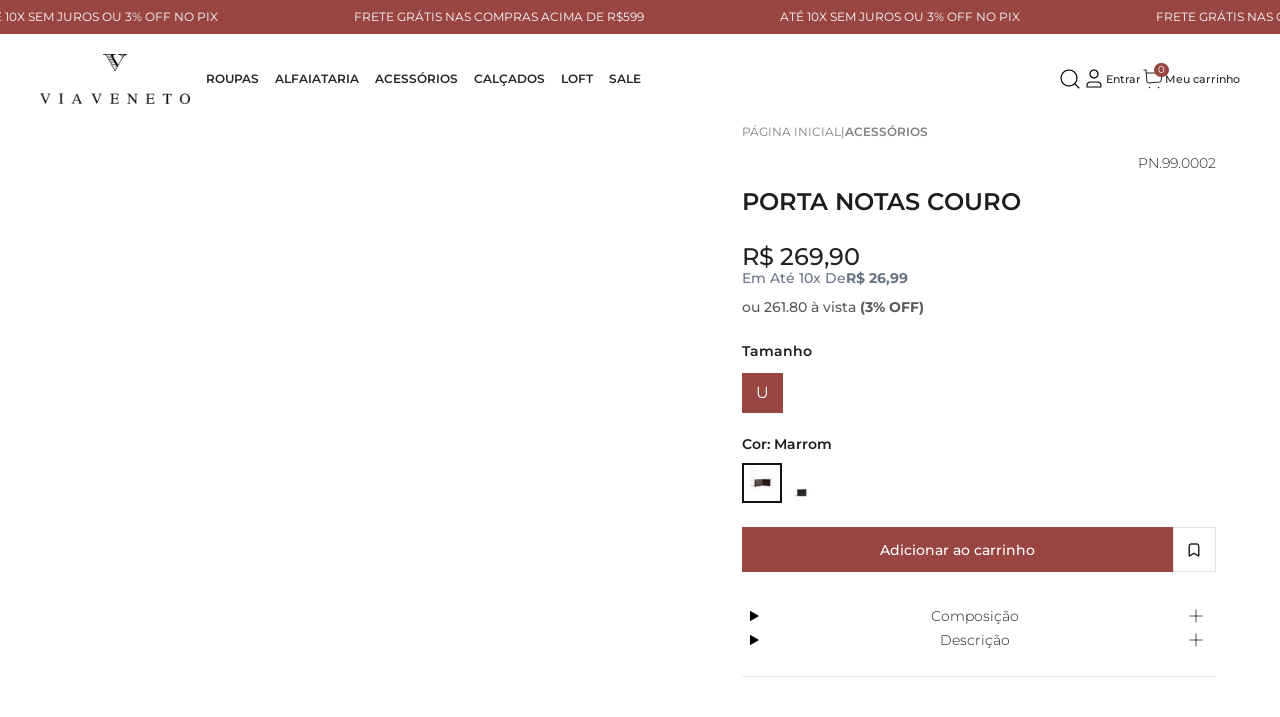

--- FILE ---
content_type: text/html; charset=utf-8
request_url: https://www.viaveneto.com.br/produto/porta-notas-couro-150426
body_size: 21117
content:
<!DOCTYPE html><html lang=pt-BR><head><title>Porta Notas Couro</title><link rel=icon type=image/png href="https://viaveneto.fbitsstatic.net/sf/img/favicon.png?theme=viaveneto1.1&v=202601120906
                " /><link rel=canonical href=https://www.viaveneto.com.br/produto/porta-notas-couro-150426 /><script>(function(){var t=window.location.hostname,n=document.createElement("meta");n.name="robots";n.content=t.includes("www2.")?"noindex, nofollow":"index, follow";document.head.appendChild(n)})()</script><script>let gtagSetup</script><script>let gtmSetup;gtmSetup=()=>{(function(n,t,i,r,u){n[r]=n[r]||[];n[r].push({"gtm.start":(new Date).getTime(),event:"gtm.js"});var e=t.getElementsByTagName(i)[0],f=t.createElement(i),o=r!="dataLayer"?"&l="+r:"";f.async=!0;f.src="https://www.googletagmanager.com/gtm.js?id="+u+o;e.parentNode.insertBefore(f,e)})(window,document,"script","dataLayer","GTM-PC69S6GQ");const t=document.createElement("noscript"),n=document.createElement("iframe");n.src="https://www.googletagmanager.com/ns.html?id=GTM-PC69S6GQ";n.height="0";n.width="0";n.style.display="none";n.style.visibility="hidden";t.appendChild(n);const i=document.getElementsByTagName("body")[0];i.insertBefore(t,i.firstChild)}</script><script>function dataLayerSetup(n){if(window.dataLayerConfigured)return!1;window.dataLayerConfigured=!0;!gtmSetup||gtmSetup(n);!gtagSetup||gtagSetup(n);window.dispatchEvent(new CustomEvent("dataLayerConfigured"))}</script><script type=application/ld+json>{"@context":"https://schema.org/","@type":"Product","name":" Porta Notas Couro","image":["https://viaveneto.fbitsstatic.net/img/p/porta-notas-couro-150426/338228-2.jpg?w=890&h=1335&v=no-value","https://viaveneto.fbitsstatic.net/img/p/porta-notas-couro-150426/338228-3.jpg?w=890&h=1335&v=no-value","https://viaveneto.fbitsstatic.net/img/p/porta-notas-couro-150426/338228-4.jpg?w=890&h=1335&v=no-value","https://viaveneto.fbitsstatic.net/img/p/porta-notas-couro-150426/338228-5.jpg?w=890&h=1335&v=no-value","https://viaveneto.fbitsstatic.net/img/p/porta-notas-couro-150426/338228-6.jpg?w=890&h=1335&v=no-value","https://viaveneto.fbitsstatic.net/img/p/porta-notas-couro-150426/338228-7.jpg?w=890&h=1335&v=no-value","https://viaveneto.fbitsstatic.net/img/p/porta-notas-couro-150426/338228.jpg?w=890&h=1335&v=no-value","https://viaveneto.fbitsstatic.net/img/p/porta-notas-couro-150426/338228-1.jpg?w=890&h=1335&v=no-value"],"description":"CARTEIRA DE COURO ATANADO LISO, LOGOTIPO FRONTAL EM FORMA DE QUEIMA EMBAIXO RELEVO. PORTA CARTÕES REMOVÍVEL , PRÁTICO E VERSÁTIL. IDEAL PARA PRESENTE PARA UM HOMEM SOFISTICADO.","sku":"PN.99.0002_16_1","url":"https://www.viaveneto.com.br/produto/porta-notas-couro-150426","brand":{"@type":"Brand","name":"Via Veneto "},"offers":{"@type":"Offer","url":"https://www.viaveneto.com.br/produto/porta-notas-couro-150426","priceCurrency":"BRL","price":"269.9","availability":"https://schema.org/InStock","itemCondition":"https://schema.org/NewCondition"}}</script><link href="https://viaveneto.fbitsstatic.net/sf/bundle/?type=css&paths=navbar,footer,mini_cart,product,user_login,colors,spot,output,product_page,glider&theme=viaveneto1.1&v=202601120906" rel=stylesheet /><script src="https://viaveneto.fbitsstatic.net/sf/bundle/?type=js&paths=glider,glider_config,buy_together_custom&theme=viaveneto1.1&v=202601120906" defer></script><meta name="" content=PN.99.0002 http-equiv="" /><meta name=description content="Carteira de couro atanado liso, logotipo frontal em forma de queima embaixo relevo. porta cartões removível , prático e versátil. ideal para presente para um homem sofisticado." http-equiv="" /><style>@font-face{font-family:"Montserrat";src:url("https://viaveneto.fbitsstatic.net/sf/fonts/Montserrat/Montserrat-Black.woff2?theme=viaveneto1.1") format("woff2");font-weight:900;font-style:normal;font-display:swap}@font-face{font-family:"Montserrat";src:url("https://viaveneto.fbitsstatic.net/sf/fonts/Montserrat/Montserrat-ExtraBold.woff2?theme=viaveneto1.1") format("woff2");font-weight:bold;font-style:normal;font-display:swap}@font-face{font-family:"Montserrat";src:url("https://viaveneto.fbitsstatic.net/sf/fonts/Montserrat/Montserrat-Bold.woff2?theme=viaveneto1.1") format("woff2");font-weight:bold;font-style:normal;font-display:swap}@font-face{font-family:"Montserrat";src:url("https://viaveneto.fbitsstatic.net/sf/fonts/Montserrat/Montserrat-SemiBold.woff2?theme=viaveneto1.1") format("woff2");font-weight:600;font-style:normal;font-display:swap}@font-face{font-family:"Montserrat";src:url("https://viaveneto.fbitsstatic.net/sf/fonts/Montserrat/Montserrat-Medium.woff2?theme=viaveneto1.1") format("woff2");font-weight:500;font-style:normal;font-display:swap}@font-face{font-family:"Montserrat";src:url("https://viaveneto.fbitsstatic.net/sf/fonts/Montserrat/Montserrat-Regular.woff2?theme=viaveneto1.1") format("woff2");font-weight:normal;font-style:normal;font-display:swap}@font-face{font-family:"Montserrat";src:url("https://viaveneto.fbitsstatic.net/sf/fonts/Montserrat/Montserrat-Light.woff2") format("woff2");font-weight:300;font-style:normal;font-display:swap}@font-face{font-family:"Montserrat";src:url("https://viaveneto.fbitsstatic.net/sf/fonts/Montserrat/Montserrat-ExtraLight.woff2") format("woff2");font-weight:200;font-style:normal;font-display:swap}@font-face{font-family:"Montserrat";src:url("https://viaveneto.fbitsstatic.net/sf/fonts/Montserrat/Montserrat-Thin.woff2") format("woff2");font-weight:100;font-style:normal;font-display:swap}@font-face{font-family:"TimesNewRoman";src:url("https://viaveneto.fbitsstatic.net/sf/fonts/TimesNewRoman/TimesNewRoman-Regular.woff2?theme=viaveneto1.1") format("woff2");font-weight:normal;font-style:normal;font-display:swap}@font-face{font-family:"TimesNewRoman";src:url("https://viaveneto.fbitsstatic.net/sf/fonts/TimesNewRoman/TimesNewRoman-Bold.woff2?theme=viaveneto1.1") format("woff2");font-weight:700;font-style:normal;font-display:swap}</style><meta name=viewport content="width=device-width, initial-scale=1.0, maximum-scale=1.0, user-scalable=0" /><script defer id=sizebay-vfr-v4 src=https://static.sizebay.technology/4320/prescript.js></script></head><body class=bg-mainBg><header class="shadow-xl lg:shadow-none bg-mainBg header-variation fixed-header overflow-x-clip"><div class="flex justify-center bg-[#994541]"><div class=scroll-container><div class=scroll-content><h2 class="text-white text-[12px] font-normal uppercase py-1 lg:py-2 scroll-item mx-2">Até 10x sem juros ou 3% off no pix</h2><h2 class="text-white text-[12px] font-normal uppercase py-1 lg:py-2 scroll-item mx-2">Frete Grátis nas compras acima de R$599</h2><h2 class="text-white text-[12px] font-normal uppercase py-1 lg:py-2 scroll-item mx-2">Até 10x sem juros ou 3% off no pix</h2><h2 class="text-white text-[12px] font-normal uppercase py-1 lg:py-2 scroll-item mx-2">Frete Grátis nas compras acima de R$599</h2></div></div></div><div class="hidden w-full justify-center items-center bg-primary-900 px-4 py-1 lg:h-[31px]"><div class="glider-contain-notification w-full relative"><div class=glider><div class="flex justify-center items-center"><span class="text-[11px] text-white uppercase font-normal lg:font-semibold lg:text-xs">Até 10x sem juros ou 3% off no pix</span></div><div class="flex justify-center items-center"><span class="text-[11px] text-white uppercase font-normal lg:font-semibold lg:text-xs">Frete Grátis nas compras acima de R$599</span></div></div><button title=slider-prev type=button class="glider-prev p-0 lg:hidden absolute left-0 top-1/2 -translate-y-1/2"><img src="https://viaveneto.fbitsstatic.net/sf/img/icons/arrow-left-notification.svg?theme=viaveneto1.1&v=202601120906" alt=arrow-left class="w-6 h-6" /></button> <button title=slider-next type=button class="glider-next p-0 lg:hidden absolute right-0 top-1/2 -translate-y-1/2"><img src="https://viaveneto.fbitsstatic.net/sf/img/icons/arrow-right-notification.svg?theme=viaveneto1.1&v=202601120906" alt=arrow-right class="w-6 h-6" /></button></div></div><div class="header_content flex w-full lg:justify-center relative z-30 lg:py-0 lg:static lg:h-[90px] lg:pb-0"><div class="flex relative p-4 justify-between items-center w-full lg:w-full lg:max-w-7xl lg:px-10 lg:static lg:py-0"><div class="flex gap-4 items-center justify-center w-[56px] lg:hidden"><div onclick=showNavBar(!0) class=lg:hidden><img class="w-5 h-5 lg:w-14 lg:h-14 p-0" src="https://viaveneto.fbitsstatic.net/sf/img/header/bars.svg?theme=viaveneto1.1&v=202601120906" alt=header-bars /></div><div class="flex px-0 cursor-pointer lg:hidden"><img src="https://viaveneto.fbitsstatic.net/sf/img/icons/search.svg?theme=viaveneto1.1&v=202601120906" alt=search class="md:w-6 md:h-6 w-5 h-5" id=open-search onclick=showSearchBar() /></div></div><div class="flex-shrink lg:flex lg:items-center lg:gap-4 xl:gap-20 lg:order-1 lg:h-full"><a href=/><img src="https://viaveneto.fbitsstatic.net/sf/img/logo_sem_fundo_preto.png?theme=viaveneto1.1&v=202601120906" alt=logo class="min-w-[150px] h-auto logo" width=150 height=50 /></a><div class="lg:order-2 lg:h-[16px]"><nav id=navbar class="hidden bg-mainBg w-full h-full shadow-2xl fixed top-0 z-30 ease-in-out lg:ease-linear duration-500 lg:transition-none box-content overflow-y-auto inset-y-0 left-0 -translate-x-full lg:-translate-x-0 lg:flex lg:bg-transparent lg:w-full lg:items-center lg:justify-center lg:shadow-none lg:opacity-100 lg:overflow-y-visible lg:transform-none lg:static"><div class="flex flex-col w-full h-full pt-6 px-4 lg:pt-0 lg:px-0 lg:flex-row lg:justify-center"><div class="relative w-full min-h-[78px] pt-4 lg:hidden"><button type=button class="absolute top-0 right-0 z-50 text-secondary-400 hover:text-secondary-500" onclick=showNavBar(!1)><span class=sr-only>Close</span> <svg xmlns=http://www.w3.org/2000/svg alt=close class="p-[6px] border border-[#697586a8] w-8 h-8" width=12 height=12 viewBox="0 0 12 12" fill=none><path d="M1 1L11 11M1 11L11 1" stroke=#292929 stroke-linecap=round stroke-linejoin=round /></svg></button><div class="relative w-[90%]"><form class="opacity-100 flex w-full h-10 lg:-top-[5px] items-center p-2 border-b-[0.5px] border-[#BFBFBF] z-20 ease-in-out duration-500 sm:left-0 sm:top-[100%] lg:flex lg:sticky lg:w-auto lg:opacity-100" onsubmit=searchMobile(event,null)><button class="flex items-center justify-center bg-white w-4 h-4 text font-bold" type=submit><img src="https://viaveneto.fbitsstatic.net/sf/img/icons/search.svg?theme=viaveneto1.1&v=202601120906" alt=search class="w-4 h-4" /></button><input id=search-bar-mobile class="w-full border-none text-xs" /></form></div></div><div class="overflow-auto lg:w-full lg:overflow-visible lg:flex lg:justify-center nav_container lg:bg-transparent"><ul class="flex flex-col lg:flex-row lg:px-2 lg:gap-2"><li class="group lg:flex border-b border-[#EEF2F6] lg:border-none cursor-pointer"><div class="flex-col cursor-pointer" id=menu-button-3058><div class="flex justify-between items-center py-2 lg:py-0 h-full lg:border-none lg:cursor-pointer lg:rounded-[32px]" onclick=showSubMenu(3058)><a href=/roupas id=menu-3058 class="menu-disable-mobile font-medium text-[#282624] uppercase text-base lg:pointer-events-auto lg:text-xs lg:font-semibold nav_link lg:px-2 py-2">Roupas</a> <img id=image-3058 src="https://viaveneto.fbitsstatic.net/sf/img/header/icon-arrow-left.svg?theme=viaveneto1.1&v=202601120906" alt=arrow-open class="ml-2 h-4 w-4 lg:w-6 lg:h-6 lg:hidden" width=24 height=24 /></div><div id=drop-nav-menu-3058 class="lg:absolute bg-white lg:top-[120px] w-full lg:flex flex-wrap gap-x-4 lg:gap-x-10 items-start transition translate-y-0 opacity-0 invisible hidden group-hover:opacity-100 group-hover:visible duration-500 ease-in-out group-hover:transform lg:z-50 lg:max-h-[375px] mt-2 lg:mt-0 mb-8 lg:mb-0 justify-start lg:flex-row left-0 lg:justify-center nav-item-custom lg:shadow-lg cursor-default"><div class="max-lg:hidden bg-transparent w-full h-[40px] absolute -top-[38px]"></div><div class="lg:flex lg:flex-col lg:w-max lg:min-w-[303px] lg:gap-6 lg:py-6 lg:pl-10 nav-item-custom-child"><p class="hidden lg:z-50 lg:block lg:pb-4 lg:border-b lg:border-{#EEF2F6} lg:font-light lg:leading-4 lg:uppercase">Roupas</p><ul class="flex flex-col gap-4 lg:gap-2 flex-wrap lg:gap-x-8 items-start justify-start lg:z-50 lg:text-white lg:w-max lg:max-h-[275px]" role=menu><li class="flex items-center gap-2 only:border-b lg:gap-0 lg:border-b-0 lg:py-2 lg:pr-2 min-w-[210px]"><a href=/roupas/calcas class="text-[#434343] text-sm font-semibold leading-4">CALÇAS</a></li><li class="flex items-center gap-2 only:border-b lg:gap-0 lg:border-b-0 lg:py-2 lg:pr-2 min-w-[210px]"><a href=/roupas/calca-jeans class="text-[#434343] text-sm font-semibold leading-4">CALÇA JEANS</a></li><li class="flex items-center gap-2 only:border-b lg:gap-0 lg:border-b-0 lg:py-2 lg:pr-2 min-w-[210px]"><a href=/roupas/bermudas-e-shorts class="text-[#434343] text-sm font-semibold leading-4">BERMUDAS E SHORTS</a></li><li class="flex items-center gap-2 only:border-b lg:gap-0 lg:border-b-0 lg:py-2 lg:pr-2 min-w-[210px]"><a href=/roupas/malhas-e-blusoes class="text-[#434343] text-sm font-semibold leading-4">MALHAS & BLUSÕES</a></li><li class="flex flex-col w-full lg:w-auto lg:text-base lg:gap-2 min-w-[210px]" role=none><a href=/roupas/alfaiataria class="text-[#434343] text-sm uppercase leading-[21px] font-semibold lg:py-2 lg:pr-2">ALFAIATARIA</a><ul class="mb-2 lg:flex lg:flex-col gap-4 lg:gap-3 lg:mb-4 pl-2"><li class="pl-2 pt-4 flex items-center gap-2 lg:gap-0 lg:pl-0 lg:pt-0 lg:row-span-1"> <a href=/roupas/alfaiataria/camisa-social class="text-[#434343] text-sm capitalize leading-4 lg:m-0 grandchild">Camisa Social</a></li><li class="pl-2 pt-4 flex items-center gap-2 lg:gap-0 lg:pl-0 lg:pt-0 lg:row-span-1"><a href=/roupas/alfaiataria/paletos class="text-[#434343] text-sm capitalize leading-4 lg:m-0 grandchild">Paletós</a></li><li class="pl-2 pt-4 flex items-center gap-2 lg:gap-0 lg:pl-0 lg:pt-0 lg:row-span-1"><a href=/roupas/alfaiataria/ternos class="text-[#434343] text-sm capitalize leading-4 lg:m-0 grandchild">Ternos</a></li></ul></li><li class="flex flex-col w-full lg:w-auto lg:text-base lg:gap-2 min-w-[210px]" role=none><a href=/roupas/polos class="text-[#434343] text-sm uppercase leading-[21px] font-semibold lg:py-2 lg:pr-2">POLOS</a><ul class="mb-2 lg:flex lg:flex-col gap-4 lg:gap-3 lg:mb-4 pl-2"><li class="pl-2 pt-4 flex items-center gap-2 lg:gap-0 lg:pl-0 lg:pt-0 lg:row-span-1"> <a href=/roupas/polos/lisa class="text-[#434343] text-sm capitalize leading-4 lg:m-0 grandchild">Lisa</a></li><li class="pl-2 pt-4 flex items-center gap-2 lg:gap-0 lg:pl-0 lg:pt-0 lg:row-span-1"><a href=/roupas/polos/pima class="text-[#434343] text-sm capitalize leading-4 lg:m-0 grandchild">Pima</a></li><li class="pl-2 pt-4 flex items-center gap-2 lg:gap-0 lg:pl-0 lg:pt-0 lg:row-span-1"><a href=/roupas/polos/piquet class="text-[#434343] text-sm capitalize leading-4 lg:m-0 grandchild">Piquet</a></li></ul></li><li class="flex flex-col w-full lg:w-auto lg:text-base lg:gap-2 min-w-[210px]" role=none><a href=/roupas/camisas class="text-[#434343] text-sm uppercase leading-[21px] font-semibold lg:py-2 lg:pr-2">CAMISAS</a><ul class="mb-2 lg:flex lg:flex-col gap-4 lg:gap-3 lg:mb-4 pl-2"><li class="pl-2 pt-4 flex items-center gap-2 lg:gap-0 lg:pl-0 lg:pt-0 lg:row-span-1"> <a href=/roupas/camisas/camisa-de-linho class="text-[#434343] text-sm capitalize leading-4 lg:m-0 grandchild">Camisa Linho</a></li><li class="pl-2 pt-4 flex items-center gap-2 lg:gap-0 lg:pl-0 lg:pt-0 lg:row-span-1"><a href=/roupas/camisas/camisa-manga-curta class="text-[#434343] text-sm capitalize leading-4 lg:m-0 grandchild">Camisa Manga Curta</a></li><li class="pl-2 pt-4 flex items-center gap-2 lg:gap-0 lg:pl-0 lg:pt-0 lg:row-span-1"><a href=/roupas/camisas/camisa-manga-longa class="text-[#434343] text-sm capitalize leading-4 lg:m-0 grandchild">Camisa Manga longa</a></li></ul></li><li class="flex flex-col w-full lg:w-auto lg:text-base lg:gap-2 min-w-[210px]" role=none><a href=/roupas/camisetas class="text-[#434343] text-sm uppercase leading-[21px] font-semibold lg:py-2 lg:pr-2">CAMISETAS</a><ul class="mb-2 lg:flex lg:flex-col gap-4 lg:gap-3 lg:mb-4 pl-2"><li class="pl-2 pt-4 flex items-center gap-2 lg:gap-0 lg:pl-0 lg:pt-0 lg:row-span-1"> <a href=/roupas/camisetas/camiseta-manga-longa class="text-[#434343] text-sm capitalize leading-4 lg:m-0 grandchild">Camiseta Manga Longa</a></li><li class="pl-2 pt-4 flex items-center gap-2 lg:gap-0 lg:pl-0 lg:pt-0 lg:row-span-1"><a href=/roupas/camisetas/camiseta-estampada-e-listrada class="text-[#434343] text-sm capitalize leading-4 lg:m-0 grandchild">Camiseta Estampada e Listrada</a></li><li class="pl-2 pt-4 flex items-center gap-2 lg:gap-0 lg:pl-0 lg:pt-0 lg:row-span-1"><a href=/roupas/camisetas/camiseta-lisa class="text-[#434343] text-sm capitalize leading-4 lg:m-0 grandchild">Camiseta Lisa</a></li></ul></li><li class="flex items-center gap-2 only:border-b lg:gap-0 lg:border-b-0 lg:py-2 lg:pr-2 min-w-[210px]"><a href=/roupas/jaquetas class="text-[#434343] text-sm font-semibold leading-4">JAQUETAS</a></li><li class="flex items-center gap-2 only:border-b lg:gap-0 lg:border-b-0 lg:py-2 lg:pr-2 min-w-[210px]"><a href=/roupas/sobretudo class="text-[#434343] text-sm font-semibold leading-4">SOBRETUDO</a></li><a href=/roupas class="md:block text-[#994541] text-sm font-semibold underline lg:mr-[50px] btn-menu-mobile">Ver mais</a></ul></div><img src="https://viaveneto.fbitsstatic.net/img/m/roupas-3058.png?v=202601120906" class="hidden xl:block" loading=lazy width=347 height=375 alt="" /></div></div></li><li class="group lg:flex border-b border-[#EEF2F6] lg:border-none cursor-pointer"><div class="flex-col cursor-pointer" id=menu-button-3099><div class="flex justify-between items-center py-2 lg:py-0 h-full lg:border-none lg:cursor-pointer lg:rounded-[32px]" onclick=showSubMenu(3099)><a href=/roupas/alfaiataria id=menu-3099 class="menu-disable-mobile font-medium text-[#282624] uppercase text-base lg:pointer-events-auto lg:text-xs lg:font-semibold nav_link lg:px-2 py-2">Alfaiataria</a> <img id=image-3099 src="https://viaveneto.fbitsstatic.net/sf/img/header/icon-arrow-left.svg?theme=viaveneto1.1&v=202601120906" alt=arrow-open class="ml-2 h-4 w-4 lg:w-6 lg:h-6 lg:hidden" width=24 height=24 /></div><div id=drop-nav-menu-3099 class="lg:absolute bg-white lg:top-[120px] w-full lg:flex flex-wrap gap-x-4 lg:gap-x-10 items-start transition translate-y-0 opacity-0 invisible hidden group-hover:opacity-100 group-hover:visible duration-500 ease-in-out group-hover:transform lg:z-50 lg:max-h-[375px] mt-2 lg:mt-0 mb-8 lg:mb-0 justify-start lg:flex-row left-0 lg:justify-center lg:shadow-lg cursor-default"><div class="max-lg:hidden bg-transparent w-full h-[40px] absolute -top-[38px]"></div><div class="lg:flex lg:flex-col lg:w-max lg:min-w-[303px] lg:gap-6 lg:py-6 lg:pl-10"><p class="hidden lg:z-50 lg:block lg:pb-4 lg:border-b lg:border-{#EEF2F6} lg:font-light lg:leading-4 lg:uppercase">Alfaiataria</p><ul class="flex flex-col gap-4 lg:gap-2 flex-wrap lg:gap-x-8 items-start justify-start lg:z-50 lg:text-white lg:w-max lg:max-h-[275px]" role=menu><li class="flex items-center gap-2 only:border-b lg:gap-0 lg:border-b-0 lg:py-2 lg:pr-2 min-w-[210px]"><a href=/roupas/alfaiataria/camisa-social class="text-[#434343] text-sm font-semibold leading-4">Camisa Social</a></li><li class="flex items-center gap-2 only:border-b lg:gap-0 lg:border-b-0 lg:py-2 lg:pr-2 min-w-[210px]"><a href=/roupas/alfaiataria/paletos class="text-[#434343] text-sm font-semibold leading-4">Paletós</a></li><li class="flex items-center gap-2 only:border-b lg:gap-0 lg:border-b-0 lg:py-2 lg:pr-2 min-w-[210px]"><a href=/roupas/alfaiataria/ternos class="text-[#434343] text-sm font-semibold leading-4">Ternos</a></li><a href=/roupas class="md:block text-[#994541] text-sm font-semibold underline lg:mr-[50px] btn-menu-mobile">Ver mais</a></ul></div></div></div></li><li class="group lg:flex border-b border-[#EEF2F6] lg:border-none cursor-pointer"><div class="flex-col cursor-pointer" id=menu-button-3059><div class="flex justify-between items-center py-2 lg:py-0 h-full lg:border-none lg:cursor-pointer lg:rounded-[32px]" onclick=showSubMenu(3059)><a href=/acessorios id=menu-3059 class="menu-disable-mobile font-medium text-[#282624] uppercase text-base lg:pointer-events-auto lg:text-xs lg:font-semibold nav_link lg:px-2 py-2">Acessórios</a> <img id=image-3059 src="https://viaveneto.fbitsstatic.net/sf/img/header/icon-arrow-left.svg?theme=viaveneto1.1&v=202601120906" alt=arrow-open class="ml-2 h-4 w-4 lg:w-6 lg:h-6 lg:hidden" width=24 height=24 /></div><div id=drop-nav-menu-3059 class="lg:absolute bg-white lg:top-[120px] w-full lg:flex flex-wrap gap-x-4 lg:gap-x-10 items-start transition translate-y-0 opacity-0 invisible hidden group-hover:opacity-100 group-hover:visible duration-500 ease-in-out group-hover:transform lg:z-50 lg:max-h-[375px] mt-2 lg:mt-0 mb-8 lg:mb-0 justify-start lg:flex-row left-0 lg:justify-center lg:shadow-lg cursor-default"><div class="max-lg:hidden bg-transparent w-full h-[40px] absolute -top-[38px]"></div><div class="lg:flex lg:flex-col lg:w-max lg:min-w-[303px] lg:gap-6 lg:py-6 lg:pl-10"><p class="hidden lg:z-50 lg:block lg:pb-4 lg:border-b lg:border-{#EEF2F6} lg:font-light lg:leading-4 lg:uppercase">Acessórios</p><ul class="flex flex-col gap-4 lg:gap-2 flex-wrap lg:gap-x-8 items-start justify-start lg:z-50 lg:text-white lg:w-max lg:max-h-[275px]" role=menu><li class="flex items-center gap-2 only:border-b lg:gap-0 lg:border-b-0 lg:py-2 lg:pr-2 min-w-[210px]"><a href=/acessorios/carteira class="text-[#434343] text-sm font-semibold leading-4">CARTEIRA</a></li><li class="flex items-center gap-2 only:border-b lg:gap-0 lg:border-b-0 lg:py-2 lg:pr-2 min-w-[210px]"><a href=/acessorios/cinto class="text-[#434343] text-sm font-semibold leading-4">CINTO</a></li><li class="flex items-center gap-2 only:border-b lg:gap-0 lg:border-b-0 lg:py-2 lg:pr-2 min-w-[210px]"><a href=/acessorios/bolsas-e-mochilas class="text-[#434343] text-sm font-semibold leading-4">BOLSAS & MOCHILAS</a></li><li class="flex items-center gap-2 only:border-b lg:gap-0 lg:border-b-0 lg:py-2 lg:pr-2 min-w-[210px]"><a href=/ACESSORIOS/ABOTOADURA class="text-[#434343] text-sm font-semibold leading-4">ABOTOADURA</a></li><li class="flex items-center gap-2 only:border-b lg:gap-0 lg:border-b-0 lg:py-2 lg:pr-2 min-w-[210px]"><a href=/ACESSORIOS/LENCO class="text-[#434343] text-sm font-semibold leading-4">LENÇO</a></li><li class="flex items-center gap-2 only:border-b lg:gap-0 lg:border-b-0 lg:py-2 lg:pr-2 min-w-[210px]"><a href=/ACESSORIOS/MEIA class="text-[#434343] text-sm font-semibold leading-4">MEIA</a></li><li class="flex items-center gap-2 only:border-b lg:gap-0 lg:border-b-0 lg:py-2 lg:pr-2 min-w-[210px]"><a href=/acessorios/necessaire class="text-[#434343] text-sm font-semibold leading-4">NECESSAIRE</a></li><li class="flex items-center gap-2 only:border-b lg:gap-0 lg:border-b-0 lg:py-2 lg:pr-2 min-w-[210px]"><a href=/acessorios/suspensorio class="text-[#434343] text-sm font-semibold leading-4">SUSPENSÓRIO</a></li><a href=/acessorios class="md:block text-[#994541] text-sm font-semibold underline lg:mr-[50px] btn-menu-mobile">Ver mais</a></ul></div><img src="https://viaveneto.fbitsstatic.net/img/m/acessorios-3059.png?v=202601120906" class="hidden xl:block" loading=lazy width=347 height=375 alt="" /></div></div></li><li class="group lg:flex border-b border-[#EEF2F6] lg:border-none cursor-pointer"><div class="flex-col cursor-pointer" id=menu-button-3061><div class="flex justify-between items-center py-2 lg:py-0 h-full lg:border-none lg:cursor-pointer lg:rounded-[32px]" onclick=showSubMenu(3061)><a href=/calcados id=menu-3061 class="menu-disable-mobile font-medium text-[#282624] uppercase text-base lg:pointer-events-auto lg:text-xs lg:font-semibold nav_link lg:px-2 py-2">Calçados</a> <img id=image-3061 src="https://viaveneto.fbitsstatic.net/sf/img/header/icon-arrow-left.svg?theme=viaveneto1.1&v=202601120906" alt=arrow-open class="ml-2 h-4 w-4 lg:w-6 lg:h-6 lg:hidden" width=24 height=24 /></div><div id=drop-nav-menu-3061 class="lg:absolute bg-white lg:top-[120px] w-full lg:flex flex-wrap gap-x-4 lg:gap-x-10 items-start transition translate-y-0 opacity-0 invisible hidden group-hover:opacity-100 group-hover:visible duration-500 ease-in-out group-hover:transform lg:z-50 lg:max-h-[375px] mt-2 lg:mt-0 mb-8 lg:mb-0 justify-start lg:flex-row left-0 lg:justify-center lg:shadow-lg cursor-default"><div class="max-lg:hidden bg-transparent w-full h-[40px] absolute -top-[38px]"></div><div class="lg:flex lg:flex-col lg:w-max lg:min-w-[303px] lg:gap-6 lg:py-6 lg:pl-10"><p class="hidden lg:z-50 lg:block lg:pb-4 lg:border-b lg:border-{#EEF2F6} lg:font-light lg:leading-4 lg:uppercase">Calçados</p><ul class="flex flex-col gap-4 lg:gap-2 flex-wrap lg:gap-x-8 items-start justify-start lg:z-50 lg:text-white lg:w-max lg:max-h-[275px]" role=menu><li class="flex items-center gap-2 only:border-b lg:gap-0 lg:border-b-0 lg:py-2 lg:pr-2 min-w-[210px]"><a href=/calcados/sapato-mocassim class="text-[#434343] text-sm font-semibold leading-4">SAPATO MOCASSIM</a></li><li class="flex items-center gap-2 only:border-b lg:gap-0 lg:border-b-0 lg:py-2 lg:pr-2 min-w-[210px]"><a href=/calcados/sapato-social class="text-[#434343] text-sm font-semibold leading-4">SAPATO SOCIAL</a></li><li class="flex items-center gap-2 only:border-b lg:gap-0 lg:border-b-0 lg:py-2 lg:pr-2 min-w-[210px]"><a href=/calcados/tenis class="text-[#434343] text-sm font-semibold leading-4">TÊNIS</a></li><a href=/calcados class="md:block text-[#994541] text-sm font-semibold underline lg:mr-[50px] btn-menu-mobile">Ver mais</a></ul></div><img src="https://viaveneto.fbitsstatic.net/img/m/calcados-3061.jpg?v=202601120906" class="hidden xl:block" loading=lazy width=347 height=375 alt="" /></div></div></li><li class="group lg:flex border-b border-[#EEF2F6] lg:border-none cursor-pointer"><div class="flex-col cursor-pointer" id=menu-button-3105><div class="flex justify-between items-center py-2 lg:py-0 h-full lg:border-none lg:cursor-pointer lg:rounded-[32px]" onclick=showSubMenu(3105)><a href=https://www.useloft.com.br/ target=_blank rel="noopener noreferrer" id=menu-3105 class="menu-disable-mobile font-medium text-[#282624] uppercase text-base lg:pointer-events-auto lg:text-xs lg:font-semibold nav_link lg:px-2 py-2">LOFT</a> <img id=image-3105 src="https://viaveneto.fbitsstatic.net/sf/img/header/icon-arrow-left.svg?theme=viaveneto1.1&v=202601120906" alt=arrow-open class="ml-2 h-4 w-4 lg:w-6 lg:h-6 lg:hidden" width=24 height=24 /></div><div id=drop-nav-menu-3105 class="lg:absolute bg-white lg:top-[120px] w-full lg:flex flex-wrap gap-x-4 lg:gap-x-10 items-start transition translate-y-0 opacity-0 invisible hidden group-hover:opacity-100 group-hover:visible duration-500 ease-in-out group-hover:transform lg:z-50 lg:max-h-[375px] mt-2 lg:mt-0 mb-8 lg:mb-0 justify-start lg:flex-row left-0 lg:justify-center lg:shadow-lg cursor-default"><div class="max-lg:hidden bg-transparent w-full h-[40px] absolute -top-[38px]"></div><div class="lg:flex lg:flex-col lg:w-max lg:min-w-[303px] lg:gap-6 lg:py-6 lg:pl-10"><p class="hidden lg:z-50 lg:block lg:pb-4 lg:border-b lg:border-{#EEF2F6} lg:font-light lg:leading-4 lg:uppercase">LOFT</p><ul class="flex flex-col gap-4 lg:gap-2 flex-wrap lg:gap-x-8 items-start justify-start lg:z-50 lg:text-white lg:w-max lg:max-h-[275px]" role=menu><li class="flex items-center gap-2 only:border-b lg:gap-0 lg:border-b-0 lg:py-2 lg:pr-2 min-w-[210px]"><a href=https://www.useloft.com.br/ target=_blank rel="noopener noreferrer" class="text-[#434343] text-sm font-semibold leading-4">Conheça Loft</a></li><a href=/https: class="md:block text-[#994541] text-sm font-semibold underline lg:mr-[50px] btn-menu-mobile">Ver mais</a></ul></div><img src="https://viaveneto.fbitsstatic.net/img/m/loft-3105.png?v=202601120906" class="hidden xl:block" loading=lazy width=347 height=375 alt="" /></div></div></li><li class="flex justify-between border-b border-[#EEF2F6] lg:group-hover:text-white items-center py-2 lg:px-2 lg:border-none lg:cursor-pointer lg:group-hover:bg-primary-50 lg:rounded-[32px]"><a href=/sales class="text-[#994541] uppercase text-base font-medium lg:font-semibold lg:text-[#282624] lg:pointer-events-auto nav_link lg:text-xs sale">Sale</a></li></ul></div></div><div class="flex flex-col w-full bg-[#FFF] lg:hidden absolute bottom-0"><div class="pt-4 pb-4 px-4 top-shadow"><div><div class=flex><div id=login class=w-full><input type=hidden id=login-url value="https://checkout.viaveneto.com.br/Login/Authenticate?returnUrl=" /><a class="user-href flex lg:items-center lg:gap-2 login-container" href="https://checkout.viaveneto.com.br/Login/Authenticate?returnUrl="><img src="https://viaveneto.fbitsstatic.net/sf/img/icons/icon-user.svg?theme=viaveneto1.1&v=202601120906" alt="icon login" class="min-w-5 w-5 h-5 lg:h-6 lg:w-6 login-icon" /> <span class="hidden lg:flex text-[11px] lg:font-medium text-[#282624] login-text text-wrap">Entrar</span></a></div><div id=logged-user class="hidden flex-col justify-start group relative w-full"><div class="flex lg:hidden"><a class="flex items-center pl-2 lg:p-0 gap-1 lg:gap-0" href=https://checkout.viaveneto.com.br/MinhaConta/Dados><img src="https://viaveneto.fbitsstatic.net/sf/img/icons/icon-user.svg?theme=viaveneto1.1&v=202601120906" alt="icon login" class="min-w-5 w-5 h-5 lg:h-6 lg:w-6 login-icon" /> <p class="user-login-text text-[0px]">Minha conta</p></a></div><div class="hidden lg:flex flex-col justify-start relative w-full"><span id=user-logged class="flex justify-start items-center mb-2 lg:mb-0 font-light text-[#000] text-base lg:text-[11px] text-wrap user-logged"><svg xmlns=http://www.w3.org/2000/svg width=24 height=24 viewBox="0 0 24 24" fill=none><path fill-rule=evenodd clip-rule=evenodd d="M8.49988 7C8.49988 5.067 10.0669 3.5 11.9999 3.5C13.9329 3.5 15.4999 5.067 15.4999 7C15.4999 8.933 13.9329 10.5 11.9999 10.5C10.0669 10.5 8.49988 8.933 8.49988 7ZM11.9999 2.5C9.5146 2.5 7.49988 4.51472 7.49988 7C7.49988 9.48528 9.5146 11.5 11.9999 11.5C14.4852 11.5 16.4999 9.48528 16.4999 7C16.4999 4.51472 14.4852 2.5 11.9999 2.5ZM5.50015 18.3334C5.50015 16.7566 6.74323 15.5 8.25015 15.5H15.7502C17.2571 15.5 18.5002 16.7566 18.5002 18.3334V19.5H5.50015V18.3334ZM8.25015 14.5C6.16723 14.5 4.50015 16.2283 4.50015 18.3334V20C4.50015 20.2762 4.72401 20.5 5.00015 20.5H19.0002C19.2763 20.5 19.5002 20.2762 19.5002 20V18.3334C19.5002 16.2283 17.8331 14.5 15.7502 14.5H8.25015Z" fill=black /></svg> Olá,<span id=user-name class="ml-1 text-wrap"></span></span><div class="lg:hidden group-hover:flex flex-col lg:absolute bg-mainBg lg:shadow-2xl w-full lg:min-w-[200px] z-50 user-logged-options"><div class="max-lg:hidden user-logged-options-hover"></div><ul class=w-full><li><a class=dropdown-option href=https://checkout.viaveneto.com.br/MinhaConta/Dados>Minha conta</a></li><li class="border-t border-b"><a class=dropdown-option href=https://checkout.viaveneto.com.br/MinhaConta/Pedido>Meus pedidos</a></li><li class="lg:hidden mb-3 flex justify-start items-center"><a class="dropdown-option flex p-2 gap-2 text-[#282624] text-sm font-light leading-[21px]" href=/listadedesejos><img src="https://viaveneto.fbitsstatic.net/sf/img/header/wish-list.svg?theme=viaveneto1.1&v=202601120906" alt=wishlist class="w-5 lg:w-fit" width=16 height=16 /> <p class=lg:hidden>Favoritos</p></a></li><li><a class="dropdown-option lg:bg-white w-full bg-secondary-100 flex lg:justify-start justify-center items-center" id=user-logout href="https://checkout.viaveneto.com.br/Login/Authenticate?returnUrl=">Sair</a></li></ul></div></div></div></div></div><a class="dropdown-option flex p-2 gap-2 text-[#282624] text-sm font-light leading-[21px]" href=/listadedesejos><img src="https://viaveneto.fbitsstatic.net/sf/img/header/wish-list.svg?theme=viaveneto1.1&v=202601120906" alt=wishlist class="w-5 lg:w-fit" width=16 height=16 /> <p class=lg:hidden>Favoritos</p></a> <a class="flex p-2 gap-2 text-[#282624] lg:text-[#9AA3B2] text-sm font-light leading-[21px]" href=/institucional/nossas-lojas><img src="https://viaveneto.fbitsstatic.net/sf/img/header/icon-location.svg?theme=viaveneto1.1&v=202601120906" class="w-5 lg:w-fit" width=16 height=16 alt="icon user" /> Nossas Lojas</a></div></div></nav><div id=navbar-bg-opacity class="inset-0 lg:hidden hidden fixed bg-secondary-500 w-full h-full bg-opacity-75 opacity-0 transition-opacity duration-500 z-20" onclick=showNavBar(!1)></div></div></div><div class="flex gap-4 items-center justify-center w-[56px] group lg:hidden"><div><div class=flex><div id=login class=w-full><input type=hidden id=login-url value="https://checkout.viaveneto.com.br/Login/Authenticate?returnUrl=" /><a class="user-href flex lg:items-center lg:gap-2 login-container" href="https://checkout.viaveneto.com.br/Login/Authenticate?returnUrl="><img src="https://viaveneto.fbitsstatic.net/sf/img/icons/icon-user.svg?theme=viaveneto1.1&v=202601120906" alt="icon login" class="min-w-5 w-5 h-5 lg:h-6 lg:w-6 login-icon" /> <span class="hidden lg:flex text-[11px] lg:font-medium text-[#282624] login-text text-wrap">Entrar</span></a></div><div id=logged-user class="hidden flex-col justify-start group relative w-full"><div class="flex lg:hidden"><a class="flex items-center pl-2 lg:p-0 gap-1 lg:gap-0" href=https://checkout.viaveneto.com.br/MinhaConta/Dados><img src="https://viaveneto.fbitsstatic.net/sf/img/icons/icon-user.svg?theme=viaveneto1.1&v=202601120906" alt="icon login" class="min-w-5 w-5 h-5 lg:h-6 lg:w-6 login-icon" /> <p class="user-login-text text-[0px]">Minha conta</p></a></div><div class="hidden lg:flex flex-col justify-start relative w-full"><span id=user-logged class="flex justify-start items-center mb-2 lg:mb-0 font-light text-[#000] text-base lg:text-[11px] text-wrap user-logged"><svg xmlns=http://www.w3.org/2000/svg width=24 height=24 viewBox="0 0 24 24" fill=none><path fill-rule=evenodd clip-rule=evenodd d="M8.49988 7C8.49988 5.067 10.0669 3.5 11.9999 3.5C13.9329 3.5 15.4999 5.067 15.4999 7C15.4999 8.933 13.9329 10.5 11.9999 10.5C10.0669 10.5 8.49988 8.933 8.49988 7ZM11.9999 2.5C9.5146 2.5 7.49988 4.51472 7.49988 7C7.49988 9.48528 9.5146 11.5 11.9999 11.5C14.4852 11.5 16.4999 9.48528 16.4999 7C16.4999 4.51472 14.4852 2.5 11.9999 2.5ZM5.50015 18.3334C5.50015 16.7566 6.74323 15.5 8.25015 15.5H15.7502C17.2571 15.5 18.5002 16.7566 18.5002 18.3334V19.5H5.50015V18.3334ZM8.25015 14.5C6.16723 14.5 4.50015 16.2283 4.50015 18.3334V20C4.50015 20.2762 4.72401 20.5 5.00015 20.5H19.0002C19.2763 20.5 19.5002 20.2762 19.5002 20V18.3334C19.5002 16.2283 17.8331 14.5 15.7502 14.5H8.25015Z" fill=black /></svg> Olá,<span id=user-name class="ml-1 text-wrap"></span></span><div class="lg:hidden group-hover:flex flex-col lg:absolute bg-mainBg lg:shadow-2xl w-full lg:min-w-[200px] z-50 user-logged-options"><div class="max-lg:hidden user-logged-options-hover"></div><ul class=w-full><li><a class=dropdown-option href=https://checkout.viaveneto.com.br/MinhaConta/Dados>Minha conta</a></li><li class="border-t border-b"><a class=dropdown-option href=https://checkout.viaveneto.com.br/MinhaConta/Pedido>Meus pedidos</a></li><li class="lg:hidden mb-3 flex justify-start items-center"><a class="dropdown-option flex p-2 gap-2 text-[#282624] text-sm font-light leading-[21px]" href=/listadedesejos><img src="https://viaveneto.fbitsstatic.net/sf/img/header/wish-list.svg?theme=viaveneto1.1&v=202601120906" alt=wishlist class="w-5 lg:w-fit" width=16 height=16 /> <p class=lg:hidden>Favoritos</p></a></li><li><a class="dropdown-option lg:bg-white w-full bg-secondary-100 flex lg:justify-start justify-center items-center" id=user-logout href="https://checkout.viaveneto.com.br/Login/Authenticate?returnUrl=">Sair</a></li></ul></div></div></div></div></div><div class="flex justify-start items-center lg:"><div class="relative p-0 lg:w-6"><img src="https://viaveneto.fbitsstatic.net/sf/img/header/cart.svg?theme=viaveneto1.1&v=202601120906" alt=cart class="min-w-6 w-5 h-5 md:w-6 md:h-6 cursor-pointer" onclick=setCartDivVisibility() /> <span id=cart-qty-label-mobile class="absolute flex -top-1 -right-1 aspect-square px-1 rounded-full bg-primary-900 text-white text-[0.6rem]">0</span></div></div></div><div class="hidden lg:flex order-3 gap-10"><div class="flex px-0 cursor-pointer"><img src="https://viaveneto.fbitsstatic.net/sf/img/icons/search.svg?theme=viaveneto1.1&v=202601120906" alt=search class="flex md:w-6 md:h-6 md:min-w-6 md:min-h-6 min-w-4 min-h-4 w-4 h-4 search-icon flex-shrink-0" id=open-search onclick=showSearchBar() /> <img src="https://viaveneto.fbitsstatic.net/sf/img/search-close-icon.png?theme=viaveneto1.1&v=202601120906" class="md:w-6 md:h-6 md:min-w-6 md:min-h-6 min-w-4 min-h-4 w-4 h-4 hidden cursor-pointer p-[5px] flex-shrink-0" id=close-search-desktop onclick=showSearchBar() /></div><div><div class=flex><div id=login class=w-full><input type=hidden id=login-url value="https://checkout.viaveneto.com.br/Login/Authenticate?returnUrl=" /><a class="user-href flex lg:items-center lg:gap-2 login-container" href="https://checkout.viaveneto.com.br/Login/Authenticate?returnUrl="><img src="https://viaveneto.fbitsstatic.net/sf/img/icons/icon-user.svg?theme=viaveneto1.1&v=202601120906" alt="icon login" class="min-w-5 w-5 h-5 lg:h-6 lg:w-6 login-icon" /> <span class="hidden lg:flex text-[11px] lg:font-medium text-[#282624] login-text text-wrap">Entrar</span></a></div><div id=logged-user class="hidden flex-col justify-start group relative w-full"><div class="flex lg:hidden"><a class="flex items-center pl-2 lg:p-0 gap-1 lg:gap-0" href=https://checkout.viaveneto.com.br/MinhaConta/Dados><img src="https://viaveneto.fbitsstatic.net/sf/img/icons/icon-user.svg?theme=viaveneto1.1&v=202601120906" alt="icon login" class="min-w-5 w-5 h-5 lg:h-6 lg:w-6 login-icon" /> <p class="user-login-text text-[0px]">Minha conta</p></a></div><div class="hidden lg:flex flex-col justify-start relative w-full"><span id=user-logged class="flex justify-start items-center mb-2 lg:mb-0 font-light text-[#000] text-base lg:text-[11px] text-wrap user-logged"><svg xmlns=http://www.w3.org/2000/svg width=24 height=24 viewBox="0 0 24 24" fill=none><path fill-rule=evenodd clip-rule=evenodd d="M8.49988 7C8.49988 5.067 10.0669 3.5 11.9999 3.5C13.9329 3.5 15.4999 5.067 15.4999 7C15.4999 8.933 13.9329 10.5 11.9999 10.5C10.0669 10.5 8.49988 8.933 8.49988 7ZM11.9999 2.5C9.5146 2.5 7.49988 4.51472 7.49988 7C7.49988 9.48528 9.5146 11.5 11.9999 11.5C14.4852 11.5 16.4999 9.48528 16.4999 7C16.4999 4.51472 14.4852 2.5 11.9999 2.5ZM5.50015 18.3334C5.50015 16.7566 6.74323 15.5 8.25015 15.5H15.7502C17.2571 15.5 18.5002 16.7566 18.5002 18.3334V19.5H5.50015V18.3334ZM8.25015 14.5C6.16723 14.5 4.50015 16.2283 4.50015 18.3334V20C4.50015 20.2762 4.72401 20.5 5.00015 20.5H19.0002C19.2763 20.5 19.5002 20.2762 19.5002 20V18.3334C19.5002 16.2283 17.8331 14.5 15.7502 14.5H8.25015Z" fill=black /></svg> Olá,<span id=user-name class="ml-1 text-wrap"></span></span><div class="lg:hidden group-hover:flex flex-col lg:absolute bg-mainBg lg:shadow-2xl w-full lg:min-w-[200px] z-50 user-logged-options"><div class="max-lg:hidden user-logged-options-hover"></div><ul class=w-full><li><a class=dropdown-option href=https://checkout.viaveneto.com.br/MinhaConta/Dados>Minha conta</a></li><li class="border-t border-b"><a class=dropdown-option href=https://checkout.viaveneto.com.br/MinhaConta/Pedido>Meus pedidos</a></li><li class="lg:hidden mb-3 flex justify-start items-center"><a class="dropdown-option flex p-2 gap-2 text-[#282624] text-sm font-light leading-[21px]" href=/listadedesejos><img src="https://viaveneto.fbitsstatic.net/sf/img/header/wish-list.svg?theme=viaveneto1.1&v=202601120906" alt=wishlist class="w-5 lg:w-fit" width=16 height=16 /> <p class=lg:hidden>Favoritos</p></a></li><li><a class="dropdown-option lg:bg-white w-full bg-secondary-100 flex lg:justify-start justify-center items-center" id=user-logout href="https://checkout.viaveneto.com.br/Login/Authenticate?returnUrl=">Sair</a></li></ul></div></div></div></div></div><div onclick=setCartDivVisibility() class="cursor-pointer flex justify-start items-center gap-2 minicart_container_button"><div class="relative p-0 lg:w-6"><img src="https://viaveneto.fbitsstatic.net/sf/img/header/cart.png?theme=viaveneto1.1&v=202601120906" alt=cart class="w-5 h-5 md:w-6 md:h-6 cursor-pointer" /> <span id=cart-qty-label class="flex absolute -top-1 -right-1 aspect-square px-1 rounded-full bg-primary-900 text-white text-[0.6rem]">0</span></div><span class="cart-text font-light text-[11px] lg:font-medium text-[#282624] text-nowrap">Meu carrinho</span></div></div></div><form id=search id=search class="absolute w-full h-screen px-4 py-2 bg-mainBg hidden alt-top-[25px] top-0 lg:top-[90px] lgalt:top-[121px] z-20 ease-in-out duration-500 opacity-0 lg:flex lg:justify-center max-lg:pt-14 invisible" onsubmit=search(event,null)><img src="https://viaveneto.fbitsstatic.net/sf/img/header/icon-close-menu.svg?theme=viaveneto1.1&v=202601120906" alt=close class="absolute top-2 right-2 w-6 h-6 lg:w-8 lg:h-8 lg:hidden" onclick=showSearchBar() /><div class="flex flex-col w-full max-lg:pl-[10px]"><div class="flex flex-col lg:flex-row lg:h-[36px] lg:w-[990px] w-full lg:pt-[60px] items-center gap-6 lg:gap-0 mx-auto"><div class="autocomplete w-full lg:h-[36px] relative"><div class="flex items-center"><input id=search-bar class="border-none w-full bg-transparent focus:ring-0 lg:mt-[4px] text-xs text-[#101010] uppercase tracking-[2px]" type=search placeholder="POR FAVOR, DIGITE SUA PESQUISA..." autocomplete=off /><img src="https://viaveneto.fbitsstatic.net/media/x-close.png?v=202403211052" onclick=clearInput() class="w-[16px] h-[16px] cursor-pointer" /></div><div class="h-[1px] w-full bg-[#383838]"></div><div id=autocomplete-list class="absolute top-[120px] right-0 left-0 z-20 lg:w-[1200px] max-h-[80vh]"></div></div><button class="flex items-center justify-center bg-[#CDCDCD] hover:bg-[#101010] text-white text-xs lg:text-sm font-normal uppercase w-[181px] h-[40px] tracking-[2px] max-lg:h-[36px]" type=submit>buscar</button></div></div></form></div></header><div id=side-card-over-list class="relative z-[1001] ease-in-out duration-500 opacity-0 hidden" aria-labelledby=slide-over-title role=dialog aria-modal=true><div class="fixed inset-0 bg-opacity-75 transition-opacity"></div><div class="fixed inset-0 overflow-hidden bg-[#85848456]"><div class="absolute inset-0 overflow-hidden" onclick=setCartDivVisibility()></div><div id=side-bar-cart class="pointer-events-none fixed inset-y-0 right-0 flex max-w-full pl-10 transform transition ease-in-out duration-500 sm:duration-700 translate-x-full"><div class="pointer-events-auto w-screen max-w-[357px] lg:w-[479px] lg:max-w-full" id=min-cart-items></div></div></div></div><div id=overlay aria-live=assertive class="pointer-events-none fixed inset-0 flex z-50 items-end px-4 py-6 sm:items-start sm:p-6"><div id=overlay-box class="hidden w-full flex-col items-center space-y-4 transform transition duration-300 sm:items-end translate-y-2 opacity-0 sm:translate-y-0 sm:translate-x-2"><div class="pointer-events-auto w-full max-w-sm overflow-hidden rounded-lg bg-mainBg shadow-lg ring-1 ring-black ring-opacity-5"><div class=p-4><div class="flex items-start"><div class=flex-shrink-0><svg id=overlay-success class="h-6 w-6 text-primary-400 hidden" xmlns=http://www.w3.org/2000/svg fill=none viewBox="0 0 24 24" stroke-width=1.5 stroke=currentColor aria-hidden=true><path stroke-linecap=round stroke-linejoin=round d="M9 12.75L11.25 15 15 9.75M21 12a9 9 0 11-18 0 9 9 0 0118 0z" /></svg> <svg id=overlay-error class="w-6 h-6 text-red-400 hidden" xmlns=http://www.w3.org/2000/svg fill=none viewBox="0 0 24 24" stroke-width=1.5 stroke=currentColor><path stroke-linecap=round stroke-linejoin=round d="M9.75 9.75l4.5 4.5m0-4.5l-4.5 4.5M21 12a9 9 0 11-18 0 9 9 0 0118 0z" /></svg></div><div class="ml-3 w-0 flex-1 pt-0.5"><p id=message-title-overlay class="text-sm font-medium text-secondary-900"></p><p id=message-content-overlay class="mt-1 text-sm text-secondary-500"></p></div><div class="ml-4 flex flex-shrink-0"><button type=button onclick=hideOverlay() class="inline-flex rounded-md bg-mainBg text-secondary-400 hover:text-secondary-500 focus:outline-none focus:ring-2 focus:ring-primary-500 focus:ring-offset-2"><span class=sr-only>Close</span> <svg class="h-5 w-5" xmlns=http://www.w3.org/2000/svg viewBox="0 0 20 20" fill=currentColor aria-hidden=true><path d="M6.28 5.22a.75.75 0 00-1.06 1.06L8.94 10l-3.72 3.72a.75.75 0 101.06 1.06L10 11.06l3.72 3.72a.75.75 0 101.06-1.06L11.06 10l3.72-3.72a.75.75 0 00-1.06-1.06L10 8.94 6.28 5.22z" /></svg></button></div></div></div></div></div></div><input type=hidden id=product-id name=product-id value=150426 /><input type=hidden id=product-variant-id name=product-variant-id value=338228 /><div class="flex flex-col w-full lg:flex-col lg:justify-center"><div class="flex flex-col items-center max-w-full"><div product-view-row class=w-full><div product-view-div id=product-view-div-150426><div id=add-cart-alert></div><div class="w-full hidden items-center justify-center py-8 lg:max-w-[1200px] mx-auto"><a href=/busca><picture><source media="(max-width: 768px)" srcset="https://viaveneto.fbitsstatic.net/sf/img/banner-topo-pdp-mobile.jpg?theme=viaveneto1.1&v=202601120906" /><img src="https://viaveneto.fbitsstatic.net/sf/img/banner-topo-pdp.jpg?theme=viaveneto1.1&v=202601120906" alt="20% OFF Em todo o site!" /></picture></a></div><div class="flex flex-col lg:flex-row justify-start w-full product_view lg:max-w-[1200px] m-auto"><div id=left-column class="relative lg:w-[58%] overflow-hidden"><div class="flex flex-col max-w-full"><div class="flex items-center relative"><div class=glider-contain><div class=product><div class="glider glider_product md:cursor-pointer relative lg:overflow-hidden"><div class="glider-slide flex items-center justify-center"><img src="https://viaveneto.fbitsstatic.net/img/p/porta-notas-couro-150426/338228-2.jpg?w=890&h=1335&v=no-value" class="max-h-full max-w-full object-contain" /></div><div class="glider-slide flex items-center justify-center"><img src="https://viaveneto.fbitsstatic.net/img/p/porta-notas-couro-150426/338228-3.jpg?w=890&h=1335&v=no-value" class="max-h-full max-w-full object-contain" /></div><div class="glider-slide flex items-center justify-center"><img src="https://viaveneto.fbitsstatic.net/img/p/porta-notas-couro-150426/338228-4.jpg?w=890&h=1335&v=no-value" class="max-h-full max-w-full object-contain" /></div><div class="glider-slide flex items-center justify-center"><img src="https://viaveneto.fbitsstatic.net/img/p/porta-notas-couro-150426/338228-5.jpg?w=890&h=1335&v=no-value" class="max-h-full max-w-full object-contain" /></div><div class="glider-slide flex items-center justify-center"><img src="https://viaveneto.fbitsstatic.net/img/p/porta-notas-couro-150426/338228-6.jpg?w=890&h=1335&v=no-value" class="max-h-full max-w-full object-contain" /></div><div class="glider-slide flex items-center justify-center"><img src="https://viaveneto.fbitsstatic.net/img/p/porta-notas-couro-150426/338228-7.jpg?w=890&h=1335&v=no-value" class="max-h-full max-w-full object-contain" /></div><div class="glider-slide flex items-center justify-center"><img src="https://viaveneto.fbitsstatic.net/img/p/porta-notas-couro-150426/338228.jpg?w=890&h=1335&v=no-value" class="max-h-full max-w-full object-contain" /></div><div class="glider-slide flex items-center justify-center"><img src="https://viaveneto.fbitsstatic.net/img/p/porta-notas-couro-150426/338228-1.jpg?w=890&h=1335&v=no-value" class="max-h-full max-w-full object-contain" /></div></div></div></div><button aria-label=Previous class="product-prev flex absolute justify-center items-center z-10 m-auto left-5 lg:left-10 top-0 bottom-0 h-fit w-fit cursor-pointer"><svg xmlns=http://www.w3.org/2000/svg width=31 height=31 viewBox="0 0 31 31" fill=none><g clip-path=url(#clip0_2_7)><path d="M23.375 5.16L12.6875 15.8475L23.375 26.535L20.75 29.2225L7.375 15.8475L20.75 2.4725L23.375 5.16Z" fill=black /><path d="M20.75 28.3475L8.25 15.8475L20.75 3.3475L22.5 5.0975L11.8125 15.8475L22.5 26.535L20.75 28.3475ZM20.75 30.0975L21.625 29.2225L23.375 27.4725L24.25 26.535L23.375 25.66L13.5625 15.8475L23.375 6.035L24.25 5.16L23.375 4.285L21.625 2.4725L20.75 1.5975L19.875 2.4725L7.375 14.9725L6.5 15.8475L7.375 16.7225L19.875 29.2225L20.75 30.0975Z" fill=white /></g><defs><clipPath id=clip0_2_7><rect width=30 height=30 fill=white transform="translate(0.5 0.910004)" /></clipPath></defs></svg></button> <button aria-label=Next class="product-next flex absolute justify-center items-center z-10 m-auto right-5 lg:right-10 top-0 bottom-0 h-fit w-fit cursor-pointer"><svg xmlns=http://www.w3.org/2000/svg width=31 height=31 viewBox="0 0 31 31" fill=none><g clip-path=url(#clip0_2_12)><path d="M7.375 26.535L18.0625 15.8475L7.375 5.16L10 2.4725L23.375 15.8475L10 29.2225L7.375 26.535Z" fill=black /><path d="M10 3.3475L22.5 15.8475L10 28.3475L8.25 26.5975L18.9375 15.8475L8.25 5.16L10 3.3475ZM10 1.5975L9.125 2.4725L7.375 4.2225L6.5 5.16L7.375 6.035L17.1875 15.8475L7.375 25.66L6.5 26.535L7.375 27.41L9.125 29.2225L10 30.0975L10.875 29.2225L23.375 16.7225L24.25 15.8475L23.375 14.9725L10.875 2.4725L10 1.5975Z" fill=white /></g><defs><clipPath id=clip0_2_12><rect width=30 height=30 fill=white transform="translate(0.5 0.910004)" /></clipPath></defs></svg></button><div class="absolute left-4 lg:left-auto bottom-6 lg:bottom-4 flex items-center justify-center w-fit lg:w-full"><div id=dots_product role=tablist class="dots bg-transparent rounded-full shadow-2xl"><button data-index=0 aria-label="Product Image 1" role=tab class="glider-dot cursor-pointer"></button> <button data-index=1 aria-label="Product Image 2" role=tab class="glider-dot cursor-pointer"></button> <button data-index=2 aria-label="Product Image 3" role=tab class="glider-dot cursor-pointer"></button> <button data-index=3 aria-label="Product Image 4" role=tab class="glider-dot cursor-pointer"></button> <button data-index=4 aria-label="Product Image 5" role=tab class="glider-dot cursor-pointer"></button> <button data-index=5 aria-label="Product Image 6" role=tab class="glider-dot cursor-pointer"></button> <button data-index=6 aria-label="Product Image 7" role=tab class="glider-dot cursor-pointer"></button> <button data-index=7 aria-label="Product Image 8" role=tab class="glider-dot cursor-pointer"></button></div></div></div></div></div><div id=right-column class="h-fit px-4 lg:px-0 w-full lg:max-w-[520px] lg:sticky lg:top-0 lg:min-w-[520px]"><div class="h-fit pt-6 lg:pb-0 lg:pt-0 lg:pl-[22px] lg:pr-[24px] lg:px-0 w-full lg:w-[520px] lg:sticky"><div class=mb-4><ol vocab=https://schema.org/ typeof=BreadcrumbList class="text-xs font-Montserrat text-[#697586] uppercase flex items-center gap-1"><li property=itemListElement typeof=ListItem><a property=item typeof=WebPage href=/><span property=name class="font-Montserrat text-[#808183] text-xs">Página inicial</span></a><meta property=position content=1 /></li>|<li property=itemListElement typeof=ListItem class=last-of-type:font-semibold> <a property=item typeof=WebPage href=/acessorios><span property=name class="font-Montserrat text-[#808183] text-xs">ACESSÓRIOS</span></a><meta property=position content=2 /></li></ol><script type=application/ld+json>{"@context":"https://schema.org","@type":"BreadcrumbList","itemListElement":[{"@type":"ListItem","position":1,"name":"ACESSÓRIOS","item":"/acessorios"}]}</script></div><div class="flex flex-row gap-4 w-full justify-start items-center"><p class="text-sm text-[#434343] lg:text-[#252525] uppercase font-light mb-4 leading-none ml-auto">PN.99.0002</p></div><h1 class="text-[#1E1E1E] uppercase lg:text-2xl mb-6 font-semibold font-Montserrat leading-normal">Porta Notas Couro</h1><div class=flex><div id=product-prices-div class="flex flex-col w-full mb-6"><div><div><div class="flex flex-col gap-2 items-baseline product_price_container"><h2 class="text-[#697586] text-[10px] lg:text-2xl font-Montserrat font-medium capitalize product_price">R$ 269,90</h2></div></div><div class=container_product_installments><p class="text-[#697586] font-Montserrat font-medium text-xs capitalize flex gap-1 flex-wrap leading-none product_installments">em até 10x de <strong>R$ 26,99</strong></p></div><p class="text-[#595959] text-sm font-medium mt-3">ou 261.80 à vista <span class=font-bold>(3% OFF)</span></p></div><div class="row d-flex justify-content" id=wholesale-div></div></div></div><div class="w-full flex items-center justify-between"><p class="font-Montserrat text-[#1E1E1E] font-semibold text-sm">Tamanho</p><a href=# class="hidden text-xs font-Montserrat text-[#697586] underline decoration-[#697586]">Guia de tamanhos</a></div><div class=w-full><div><div attribute-selections><div class="row mt-3 mb-6"><div class="flex justify-start items-start gap-4 flex-wrap"><input type=hidden id=hidden-selected-attribute-150426-258 name=hidden-selected-attribute-150426-258 value=U /><div class=col-xl-4><input type=radio class="btn-check hidden" id=258__U__150426__3ee66dc0-3837-41be-befa-fff4a66faa3e product-id=150426 attribute-id=258 attribute-value=U attribute-available=true autocomplete=off onclick=selectAttribute(this) value=U checked /><label class="flex items-center justify-center border cursor-pointer w-[56px] h-[34px] lg:min-w-[22px] lg:w-fit lg:p-[13px] lg:h-10 capitalize font-Montserrat text-base border-[#212121] cursor-pointer bg-[#994541] text-[#FFF] border-[#994541]" for=258__U__150426__3ee66dc0-3837-41be-befa-fff4a66faa3e>U</label></div></div></div><div class="flex flex-col"><p class="mb-3 text-sm text-[#1E1E1E] font-semibold font-Montserrat leading-none">Cor: Marrom</p><div class="flex justify-start items-center gap-4 overflow-auto overflow-colors-product"><input type=hidden id=hidden-selected-attribute-150426-257 name=hidden-selected-attribute-150426-257 value=MARROM /><div class="flex items-center justify-center w-10 h-10 border border-[#121212]"><label><input type=radio class="btn-check hidden" id=257__MARROM__150426__55e10050-8c6d-4dc6-a440-c82fd56ee698 product-id=150426 attribute-id=257 attribute-value=MARROM autocomplete=off onclick="location=this.value" value=/porta-notas-couro-150426 checked /><img src="https://viaveneto.fbitsstatic.net/img/p/porta-notas-couro-150426/338228.jpg?w=50&h=50&v=no-value" alt=MARROM title=MARROM class="border border-[#121212] p-[1px]" /><div class="hidden w-[22px] h-[22px] cursor-pointer marrom"></div></label></div><div class="flex items-center justify-center w-10 h-10"><label><input type=radio class="btn-check hidden" id=257__PRETO__150426__bfb04555-4c64-40f5-b178-bd02a0f67bd5 product-id=150426 attribute-id=257 attribute-value=PRETO autocomplete=off onclick="location=this.value" value=/porta-notas-couro-150473 /><img src="https://viaveneto.fbitsstatic.net/img/p/porta-notas-couro-150473/338784.jpg?w=50&h=50&v=no-value" alt=PRETO title=PRETO class="cursor-pointer p-[1px]" /><div class="hidden w-[22px] h-[22px] cursor-pointer preto"></div></label></div></div></div></div><div class="row h-fit"><div><div class=flex></div><div class="w-full items-center gap-4 flex"><div class="flex flex-row gap-4 justify-between items-center w-full mt-6"><button add-to-cart-button type=button class="px-6 py-2 bg-[rgb(121,49,45)] lg:bg-primary-900 text-white text-sm font-medium text-center w-full h-[45px] lg:hover:bg-[rgb(121,49,45)] hover:duration-500" value=338228 onclick=addToCartClick(this.value)>Adicionar ao carrinho</button> <button type=button class="wishlist-button-150426 wishlist w-[45px] h-[45px]" aria-label="Add to wishlist" alt=wishlist onclick='wishlistAddClick(this,"150426")'><svg xmlns=http://www.w3.org/2000/svg class="w-4 h-4 text-[#282624] hover:text-[#994541] transition duration-300 ease-in-out wishlist-icon-150426" fill=none viewBox="0 0 16 16"><path d="M3.33325 5.2C3.33325 4.0799 3.33325 3.51984 3.55124 3.09202C3.74299 2.71569 4.04895 2.40973 4.42527 2.21799C4.85309 2 5.41315 2 6.53325 2H9.46659C10.5867 2 11.1467 2 11.5746 2.21799C11.9509 2.40973 12.2569 2.71569 12.4486 3.09202C12.6666 3.51984 12.6666 4.0799 12.6666 5.2V14L7.99992 11.3333L3.33325 14V5.2" stroke=currentColor stroke-width=1.5 stroke-linecap=round stroke-linejoin=round /></svg></button></div><div class=hidden><button type=button class="wishlist-button-eyJFbnRpdHkiOiJQcm9kdWN0IiwiSWQiOjE1MDQyNn0= wishlist w-[45px] h-[45px]" aria-label="Add to wishlist" alt=wishlist onclick='wishlistAddClick(this,"eyJFbnRpdHkiOiJQcm9kdWN0IiwiSWQiOjE1MDQyNn0=")'><svg xmlns=http://www.w3.org/2000/svg class="w-4 h-4 text-[#282624] hover:text-[#994541] transition duration-300 ease-in-out wishlist-icon-eyJFbnRpdHkiOiJQcm9kdWN0IiwiSWQiOjE1MDQyNn0=" fill=none viewBox="0 0 16 16"><path d="M3.33325 5.2C3.33325 4.0799 3.33325 3.51984 3.55124 3.09202C3.74299 2.71569 4.04895 2.40973 4.42527 2.21799C4.85309 2 5.41315 2 6.53325 2H9.46659C10.5867 2 11.1467 2 11.5746 2.21799C11.9509 2.40973 12.2569 2.71569 12.4486 3.09202C12.6666 3.51984 12.6666 4.0799 12.6666 5.2V14L7.99992 11.3333L3.33325 14V5.2" stroke=currentColor stroke-width=1.5 stroke-linecap=round stroke-linejoin=round /></svg></button></div></div></div></div></div></div><div><div class="flex flex-col gap-4 w-full px-2 justify-center border-b border-b-[#E8E8E8] py-6 lg:pt-8 lg:m-0"><details class="flex flex-col group"><summary class="flex justify-between w-full cursor-pointer items-center"><p class="text-[#1E1E1E] text-sm capitalize font-light">Composição</p><div class=flex><svg xmlns=http://www.w3.org/2000/svg class=group-open:hidden width=24 height=24 viewBox="0 0 24 24" fill=#515151><path d="M6 12H12M18 12H12M12 12V6M12 12V18" stroke=#515151 stroke-linecap=round stroke-linejoin=round /></svg> <svg xmlns=http://www.w3.org/2000/svg class="hidden group-open:flex" width=24 height=24 viewBox="0 0 24 24" fill=#515151><g id="Frame 3"><path id="Vector 3" d="M6 12.0001H18" stroke=#515151 stroke-width=1 stroke-linecap=round stroke-linejoin=round /></g></svg></div></summary><div class="flex flex-col gap-3 pl-4 py-4"><p class="text-[#1E1E1E] text-sm font-light">Couro</p></div></details><details class="flex flex-col group"><summary class="flex justify-between w-full cursor-pointer items-center"><p class="text-[#1E1E1E] text-sm capitalize font-light">Descrição</p><div class=flex><svg xmlns=http://www.w3.org/2000/svg class=group-open:hidden width=24 height=24 viewBox="0 0 24 24" fill=#515151><path d="M6 12H12M18 12H12M12 12V6M12 12V18" stroke=#515151 stroke-linecap=round stroke-linejoin=round /></svg> <svg xmlns=http://www.w3.org/2000/svg class="hidden group-open:flex" width=24 height=24 viewBox="0 0 24 24" fill=#515151><g id="Frame 3"><path id="Vector 3" d="M6 12.0001H18" stroke=#515151 stroke-width=1 stroke-linecap=round stroke-linejoin=round /></g></svg></div></summary><div class="flex flex-col gap-3 pl-4 py-4"><p class="text-[#1E1E1E] text-sm font-light">CARTEIRA DE COURO ATANADO LISO, LOGOTIPO FRONTAL EM FORMA DE QUEIMA EMBAIXO RELEVO. PORTA CARTÕES REMOVÍVEL , PRÁTICO E VERSÁTIL. IDEAL PARA PRESENTE PARA UM HOMEM SOFISTICADO.</p></div></details></div></div></div></div></div></div></div><div class="flex flex-col items-start mx-auto w-full lg:max-w-7xl lg:px-10 relative p-0 pb-16"><div class="z-10 w-full hidden xl:flex"><div class="flex w-full justify-center"><div class="flex justify-between items-center px-4 gap-4"><div id=pitchbar-raw class=hidden>primeiro_bloco:<b>Troca Facilitada. 30 dias para trocar</b> em qualquer <b>loja física</b> do Brasil<br /> segunda_frase:<b>Frete grátis</b> nas compras <b>acima de R$599,00</b><br /> terceira_frase:Parcelamento <b>em até 10x sem juros</b> no cartão  <br /> quarta_frase:Desconto de <b>3% no PIX e no crédito à vista</b><br /> quinta_frase:<b>Ajuste grátis</b> todas as Camisas e Alfaiataria nas lojas físicas (exceto lojas Outlet).<br /> primeiro_item:https://viaveneto.fbitsstatic.net/media/troca-facilitada.png?v=202511061401<br /> segundo_item:https://viaveneto.fbitsstatic.net/media/segunda_imagem.png?v=202506090845<br /> terceiro_item:https://viaveneto.fbitsstatic.net/media/terceira_imagem.png?v=202506090845<br /> quarto_item:https://viaveneto.fbitsstatic.net/media/quarta_imagem.png?v=202506090845<br /> quinto_item:https://viaveneto.fbitsstatic.net/media/quinta_imagem.png?v=202506090845</div><div class="flex w-full justify-between gap-6 lg:mx-auto py-8"><ul class="flex gap-4 items-center"><li class="bg-[#994541] w-[52px] h-[52px] rounded-full flex items-center justify-center"><img src="https://viaveneto.fbitsstatic.net/media/troca-facilitada.png?v=202511061401" alt="Ícone benefício 1" class="w-6 h-6" loading=lazy /></li><li class="w-[180px] text-xs text-[#252525] font-normal pt-[3px]"><b>Troca Facilitada. 30 dias para trocar</b> em qualquer <b>loja física</b> do Brasil</li></ul><ul class="flex gap-4 items-center"><li class="bg-[#994541] w-[52px] h-[52px] rounded-full flex items-center justify-center"><img src="https://viaveneto.fbitsstatic.net/media/segunda_imagem.png?v=202506090845" alt="Ícone benefício 2" class="w-6 h-6" loading=lazy /></li><li class="w-[116px] text-xs text-[#252525] font-normal pt-[3px]"><b>Frete grátis</b> nas compras <b>acima de R$599,00</b></li></ul><ul class="flex gap-4 items-center"><li class="bg-[#994541] w-[52px] h-[52px] rounded-full flex items-center justify-center"><img src="https://viaveneto.fbitsstatic.net/media/terceira_imagem.png?v=202506090845" alt="Ícone benefício 3" class="w-6 h-6" loading=lazy /></li><li class="w-[116px] text-xs text-[#252525] font-normal pt-[3px]">Parcelamento <b>em até 10x sem juros</b> no cartão  </li></ul><ul class="flex gap-4 items-center"><li class="bg-[#994541] w-[52px] h-[52px] rounded-full flex items-center justify-center"><img src="https://viaveneto.fbitsstatic.net/media/quarta_imagem.png?v=202506090845" alt="Ícone benefício 4" class="w-6 h-6" loading=lazy /></li><li class="w-[116px] text-xs text-[#252525] font-normal pt-[3px]">Desconto de <b>3% no PIX e no crédito à vista</b></li></ul><ul class="flex gap-4 items-center"><li class="bg-[#994541] w-[52px] h-[52px] rounded-full flex items-center justify-center"><img src="https://viaveneto.fbitsstatic.net/media/quinta_imagem.png?v=202506090845" alt="Ícone benefício 5" class="w-6 h-6" loading=lazy /></li><li class="w-[186px] text-xs text-[#252525] font-normal"><b>Ajuste grátis</b> todas as Camisas e Alfaiataria nas lojas físicas (exceto lojas Outlet).</li></ul></div></div></div></div><div class="flex w-full justify-between gap-6 lg:mx-auto py-8 overflow-hidden px-6 xl:hidden"><div class="w-full relative overflow-hidden"><div id=benefits-rotator class="flex transition-transform duration-700 ease-in-out"><div class="benefit-item flex-shrink-0 w-full lg:w-1/2 flex flex-col items-center text-center px-3"><div class="bg-[#994541] w-[52px] h-[52px] rounded-full flex items-center justify-center mb-2"><svg xmlns=http://www.w3.org/2000/svg width=24 height=24 viewBox="0 0 24 24" fill=none><path d="M4.1738 15.2998L8.7038 19.8298C10.1485 21.2078 12.0788 23.2048 12.0788 23.2048C12.0788 23.2048 14.026 21.364 15.4538 19.8298L19.8438 15.4398C21.1946 14.183 23.2188 12.0648 23.2188 12.0648C23.2188 12.0648 21.4859 10.4072 19.8438 8.6898L15.3038 4.1698C14.0043 2.7798 14.0043 2.77933 11.7038 2.7798L3.51682 3.51728C3.27788 6.34703 2.90999 8.85255 2.7738 11.6898C2.77488 13.5 2.77358 14 4.1738 15.2998Z" stroke=white stroke-linecap=round stroke-linejoin=round /><path d="M9.50378 11.9995C10.8845 11.9995 12.0038 10.8802 12.0038 9.49951C12.0038 8.1188 10.8845 6.99951 9.50378 6.99951C8.12307 6.99951 7.00378 8.1188 7.00378 9.49951C7.00378 10.8802 8.12307 11.9995 9.50378 11.9995Z" stroke=white stroke-linecap=round /></svg></div><p class="text-xs text-[#252525]"><b>Troca Facilitada. 30 dias para trocar</b> em qualquer <b>loja física</b> do Brasil</p></div><div class="benefit-item flex-shrink-0 w-full lg:w-1/2 flex flex-col items-center text-center px-3"><div class="bg-[#994541] w-[52px] h-[52px] rounded-full flex items-center justify-center mb-2"><svg xmlns=http://www.w3.org/2000/svg width=24 height=24 viewBox="0 0 24 24" fill=none><path d="M15 2V12C15 13.1 14.1 14 13 14H2V6C2 4.24486 2 2 2 2C2 2 4.03575 2 6 2H15Z" stroke=white stroke-linecap=round stroke-linejoin=round /><path d="M22 14V17C22 17.8296 22 20 22 20C22 20 19.8304 20 19 20H18C18 18.9 17.1 18 16 18C14.9 18 14 18.9 14 20H10C10 18.9 9.1 18 8 18C6.9 18 6 18.9 6 20H5C4.16963 20 2 20 2 20C2 20 2 17.8296 2 17V14H13C14.1 14 15 13.1 15 12V5H16.84C17.56 5 18.22 5.39001 18.58 6.01001L20.29 9H19C18.45 9 18 9.45 18 10V13C18 13.55 18.45 14 19 14H22Z" stroke=white stroke-linecap=round stroke-linejoin=round /><path d="M8 22C9.10457 22 10 21.1046 10 20C10 18.8954 9.10457 18 8 18C6.89543 18 6 18.8954 6 20C6 21.1046 6.89543 22 8 22Z" stroke=white stroke-linecap=round stroke-linejoin=round /><path d="M16 22C17.1046 22 18 21.1046 18 20C18 18.8954 17.1046 18 16 18C14.8954 18 14 18.8954 14 20C14 21.1046 14.8954 22 16 22Z" stroke=white stroke-linecap=round stroke-linejoin=round /><path d="M22 12V14H19C18.45 14 18 13.55 18 13V10C18 9.45 18.45 9 19 9H20.29L22 12Z" stroke=white stroke-linecap=round stroke-linejoin=round /></svg></div><p class="text-xs text-[#252525]"><b>Frete grátis</b> nas compras <b>acima de R$599,00</b></p></div><div class="benefit-item flex-shrink-0 w-full lg:w-1/2 flex flex-col items-center text-center px-3"><div class="bg-[#994541] w-[52px] h-[52px] rounded-full flex items-center justify-center mb-2"><svg xmlns=http://www.w3.org/2000/svg width=24 height=24 viewBox="0 0 24 24" fill=none><path d="M2 8.50488H22" stroke=white stroke-miterlimit=10 stroke-linecap=round stroke-linejoin=round /><path d="M6 16.5049H8" stroke=white stroke-miterlimit=10 stroke-linecap=round stroke-linejoin=round /><path d="M10.5 16.5049H14.5" stroke=white stroke-miterlimit=10 stroke-linecap=round stroke-linejoin=round /><path d="M6.44 3.50488H17.55C19.431 3.50488 22 3.5 22 3.5C22 3.5 22 6.23943 22 7.89488V16.1049C22 17.7605 22 20.4949 22 20.4949C22 20.4949 19.4355 20.4949 17.56 20.4949H6.44C4.76035 20.4996 2 20.5 2 20.5C2 20.5 2 17.9642 2 16.1149V7.89488C2 6.0456 2 3.50488 2 3.50488C2 3.50488 4.76035 3.50488 6.44 3.50488Z" stroke=white stroke-linecap=round stroke-linejoin=round /></svg></div><p class="text-xs text-[#252525]">Parcelamento <b>em até 10x sem juros</b> no cartão  </p></div><div class="benefit-item flex-shrink-0 w-full lg:w-1/2 flex flex-col items-center text-center px-3"><div class="bg-[#994541] w-[52px] h-[52px] rounded-full flex items-center justify-center mb-2"><svg xmlns=http://www.w3.org/2000/svg width=24 height=24 viewBox="0 0 24 24" fill=none><path d="M12 22C17.5228 22 22 17.5228 22 12C22 6.47715 17.5228 2 12 2C6.47715 2 2 6.47715 2 12C2 17.5228 6.47715 22 12 22Z" stroke=white stroke-linecap=round stroke-linejoin=round /><path d="M9 15L15 9" stroke=white stroke-linecap=round stroke-linejoin=round /><path d="M14.4945 14.5H14.5035" stroke=white stroke-width=2 stroke-linecap=round stroke-linejoin=round /><path d="M9.49451 9.5H9.50349" stroke=white stroke-width=2 stroke-linecap=round stroke-linejoin=round /></svg></div><p class="text-xs text-[#252525]">Desconto de <b>3% no PIX e no crédito à vista</b></p></div><div class="benefit-item flex-shrink-0 w-full lg:w-1/2 flex flex-col items-center text-center px-3"><div class="bg-[#994541] w-[52px] h-[52px] rounded-full flex items-center justify-center mb-2"><svg xmlns=http://www.w3.org/2000/svg width=24 height=24 viewBox="0 0 24 24" fill=none><path d="M5.5 10C7.433 10 9 8.433 9 6.5C9 4.567 7.433 3 5.5 3C3.567 3 2 4.567 2 6.5C2 8.433 3.567 10 5.5 10Z" stroke=white stroke-linecap=round stroke-linejoin=round /><path d="M5.5 21C7.433 21 9 19.433 9 17.5C9 15.567 7.433 14 5.5 14C3.567 14 2 15.567 2 17.5C2 19.433 3.567 21 5.5 21Z" stroke=white stroke-linecap=round stroke-linejoin=round /><path d="M22 6L8.64999 15.98" stroke=white stroke-linecap=round stroke-linejoin=round /><path d="M22 17.97L8.64999 7.97998" stroke=white stroke-linecap=round stroke-linejoin=round /></svg></div><p class="text-xs text-[#252525]"><b>Ajuste grátis</b> todas as Camisas e Alfaiataria nas lojas físicas (exceto lojas Outlet).</p></div><div class="benefit-item flex-shrink-0 w-full lg:w-1/2 flex flex-col items-center text-center px-3"><div class="bg-[#994541] w-[52px] h-[52px] rounded-full flex items-center justify-center mb-2"><svg xmlns=http://www.w3.org/2000/svg width=33 height=32 viewBox="0 0 33 32" version=1.1><image href=[data-uri] x=0 y=0 width=33 height=32 /></svg></div><p class="text-xs text-[#252525]"></p></div></div></div></div><div class="px-4 lg:mt- lg:p-0 lg:w-full lg:pt-10 max-w-full"><h6 class="text-black font-normal text-2xl mb-4 lg:mb-6 lg:text-[32px]">Você também pode gostar</h6><div class="glider-carousel recommendations"><div class=glider-contain><div class=glider><div class="p-2 min-w-[200px]"><div class="flex w-full justify-center group relative"><div class=w-full><div class=w-full><div spot-container class="flex justify-center w-full max-h-auto box-content group"><a aria-label=" Porta Notas Couro" href=/porta-notas-couro-150473 class=w-full><img src="https://viaveneto.fbitsstatic.net/img/p/porta-notas-couro-150473/338784.jpg?w=446&h=668&v=no-value" alt="Product image" class="w-full flex lg:min-h-[426px] lg:object-contain group-hover:hidden" loading=lazy width=297 height=445 /> <img src="https://viaveneto.fbitsstatic.net/img/p/porta-notas-couro-150473/338784-4.jpg?w=446&h=668&v=no-value" alt="Product image" class="w-full lg:min-h-[426px] lg:object-contain group-hover:flex hidden" loading=lazy width=297 height=445 /></a></div><div class="w-[20px] h-[20px] absolute right-0 left-0 bottom-[200px] rounded-[50%] mx-auto"></div></div><div class="flex py-[10px] lg:h-0 lg:opacity-0 lg:p-0 lg:group-hover:h-fit lg:group-hover:opacity-100 lg:group-hover:py-4 transition-all duration-700 ease-in-out w-full items-center justify-between border-b border-[#8C8C8C] gap-2"><div class="flex justify-start flex-wrap gap-[10px] items-center"><div class="border border-[#BFBFBF]"><a aria-label=" Porta Notas Couro - Marrom - U" href=/porta-notas-couro-150426><img src="https://viaveneto.fbitsstatic.net/img/p/porta-notas-couro-150426/338228-2.jpg?v=no-value&w=50&h=50" alt=" Porta Notas Couro - Marrom - U" title=" Porta Notas Couro - Marrom - U" class="w-4 h-4 lg:w-[24px] lg:h-[24px]" /></a></div></div></div><div class="flex flex-col justify-between"><div class="flex flex-col py-[10px] lg:py-4"><div class="flex justify-between items-startgap-2 lg:gap-4 lg:mr-4 leading-none lg:leading-normal h-8"><a aria-label=" Porta Notas Couro" href=/porta-notas-couro-150473 class=flex><h2 class="uppercase text-xs font-medium">Porta Notas Couro</h2></a><div class="flex items-start lg:block"><button type=button class="wishlist-button-150473 wishlist" aria-label="Add to wishlist" alt=wishlist onclick='wishlistAddClick(this,"150473")'><svg xmlns=http://www.w3.org/2000/svg class="w-[15px] h-[15px] lg:w-4 lg:h-4 text-[#282624] hover:text-[#994541] transition duration-300 ease-in-out wishlist-icon-150473" fill=none viewBox="0 0 16 16"><path d="M3.33325 5.2C3.33325 4.0799 3.33325 3.51984 3.55124 3.09202C3.74299 2.71569 4.04895 2.40973 4.42527 2.21799C4.85309 2 5.41315 2 6.53325 2H9.46659C10.5867 2 11.1467 2 11.5746 2.21799C11.9509 2.40973 12.2569 2.71569 12.4486 3.09202C12.6666 3.51984 12.6666 4.0799 12.6666 5.2V14L7.99992 11.3333L3.33325 14V5.2" stroke=currentColor stroke-width=1.5 stroke-linecap=round stroke-linejoin=round /></svg></button></div></div><div class="hidden stamps row"></div><div class="min-h-[60px] flex flex-col justify-end"><div><div class="flex flex-col gap-1 items-baseline product_price_container mt-2 mb-1"><p class="text-[#697586] text-xs font-Montserrat font-medium capitalize product_price">R$ 269,90</p></div></div><div class=container_product_installments><p class="text-[#697586] font-Montserrat font-medium text-xs capitalize flex gap-1 flex-wrap leading-none product_installments">em até 10x de <strong>R$ 26,99</strong></p></div></div><div></div></div><div class=hidden><div class="flex justify-end"><div class="flex justify-between items-center w-full my-3 py-3 lg:group-hover:translate-y-5 lg:translate-y-0 lg:opacity-0 lg:invisible lg:group-hover:opacity-100 lg:group-hover:visible lg:duration-500 lg:ease-in-out lg:group-hover:transform"><div class="flex flex-row gap-4 justify-between items-center w-full mt-6"><button add-to-cart-button type=button class="px-6 py-2 bg-[rgb(121,49,45)] lg:bg-primary-900 text-white text-sm font-medium text-center w-full h-[45px] lg:hover:bg-[rgb(121,49,45)] hover:duration-500" value="" onclick=spotAddToCartButtonClick(338784)>Adicionar ao carrinho</button> <button type=button class="wishlist-button-150473 wishlist w-[45px] h-[45px]" aria-label="Add to wishlist" alt=wishlist onclick='wishlistAddClick(this,"150473")'><svg xmlns=http://www.w3.org/2000/svg class="w-4 h-4 text-[#282624] hover:text-[#994541] transition duration-300 ease-in-out wishlist-icon-150473" fill=none viewBox="0 0 16 16"><path d="M3.33325 5.2C3.33325 4.0799 3.33325 3.51984 3.55124 3.09202C3.74299 2.71569 4.04895 2.40973 4.42527 2.21799C4.85309 2 5.41315 2 6.53325 2H9.46659C10.5867 2 11.1467 2 11.5746 2.21799C11.9509 2.40973 12.2569 2.71569 12.4486 3.09202C12.6666 3.51984 12.6666 4.0799 12.6666 5.2V14L7.99992 11.3333L3.33325 14V5.2" stroke=currentColor stroke-width=1.5 stroke-linecap=round stroke-linejoin=round /></svg></button></div></div></div></div></div></div><div class=modal id=add-to-cart-modal-150473 aria-labelledby=addToCartFromSpot aria-hidden=true><div class="modal-dialog modal-dialog-scrollable modal-xl modal-dialog-centered"><div id=add-to-cart-modal-content-150473></div></div></div></div></div><div class="p-2 min-w-[200px]"><div class="flex w-full justify-center group relative"><div class=w-full><div class=w-full><div spot-container class="flex justify-center w-full max-h-auto box-content group"><a aria-label="Porta Cartão Couro Floater" href=/porta-cartao-couro-floater-151325 class=w-full><img src="https://viaveneto.fbitsstatic.net/img/p/porta-cartao-couro-floater-151325/349251.jpg?w=446&h=668&v=202510071449" alt="Product image" class="w-full flex lg:min-h-[426px] lg:object-contain group-hover:hidden" loading=lazy width=297 height=445 /> <img src="https://viaveneto.fbitsstatic.net/img/p/porta-cartao-couro-floater-151325/349251-1.jpg?w=446&h=668&v=202510071449" alt="Product image" class="w-full lg:min-h-[426px] lg:object-contain group-hover:flex hidden" loading=lazy width=297 height=445 /></a></div><div class="w-[20px] h-[20px] absolute right-0 left-0 bottom-[200px] rounded-[50%] mx-auto"><button class=button_product_details onclick='showModal("151325")'><svg xmlns=http://www.w3.org/2000/svg width=12 height=13 viewBox="0 0 12 13" fill=none><path d="M6 2.80298V9.80298" stroke=black stroke-width=0.666667 stroke-linecap=round stroke-linejoin=round /><path d="M2.50098 6.30298H9.50098" stroke=black stroke-width=0.666667 stroke-linecap=round stroke-linejoin=round /></svg></button></div></div><div class="flex py-[10px] lg:h-0 lg:opacity-0 lg:p-0 lg:group-hover:h-fit lg:group-hover:opacity-100 lg:group-hover:py-4 transition-all duration-700 ease-in-out w-full items-center justify-between border-b border-[#8C8C8C] gap-2"><div class="flex justify-start flex-wrap gap-[10px] items-center"><div class="border border-[#BFBFBF]"><a aria-label="Porta Cartão Couro Floater - Preto - U" href=/porta-cartao-couro-floater-151326><img src="https://viaveneto.fbitsstatic.net/img/p/porta-cartao-couro-floater-151326/349252.jpg?v=202510071449&w=50&h=50" alt="Porta Cartão Couro Floater - Preto - U" title="Porta Cartão Couro Floater - Preto - U" class="w-4 h-4 lg:w-[24px] lg:h-[24px]" /></a></div></div></div><div class="flex flex-col justify-between"><div class="flex flex-col py-[10px] lg:py-4"><div class="flex justify-between items-startgap-2 lg:gap-4 lg:mr-4 leading-none lg:leading-normal h-8"><a aria-label="Porta Cartão Couro Floater" href=/porta-cartao-couro-floater-151325 class=flex><h2 class="uppercase text-xs font-medium">Porta Cartão Couro Floater</h2></a><div class="flex items-start lg:block"><button type=button class="wishlist-button-151325 wishlist" aria-label="Add to wishlist" alt=wishlist onclick='wishlistAddClick(this,"151325")'><svg xmlns=http://www.w3.org/2000/svg class="w-[15px] h-[15px] lg:w-4 lg:h-4 text-[#282624] hover:text-[#994541] transition duration-300 ease-in-out wishlist-icon-151325" fill=none viewBox="0 0 16 16"><path d="M3.33325 5.2C3.33325 4.0799 3.33325 3.51984 3.55124 3.09202C3.74299 2.71569 4.04895 2.40973 4.42527 2.21799C4.85309 2 5.41315 2 6.53325 2H9.46659C10.5867 2 11.1467 2 11.5746 2.21799C11.9509 2.40973 12.2569 2.71569 12.4486 3.09202C12.6666 3.51984 12.6666 4.0799 12.6666 5.2V14L7.99992 11.3333L3.33325 14V5.2" stroke=currentColor stroke-width=1.5 stroke-linecap=round stroke-linejoin=round /></svg></button></div></div><div class="hidden stamps row"></div><div class="min-h-[60px] flex flex-col justify-end"><div><div class="flex flex-col gap-1 items-baseline product_price_container mt-2 mb-1"><p class="text-[#697586] text-xs font-Montserrat font-medium capitalize product_price">R$ 199,90</p></div></div><div class=container_product_installments><p class="text-[#697586] font-Montserrat font-medium text-xs capitalize flex gap-1 flex-wrap leading-none product_installments">em até 10x de <strong>R$ 19,99</strong></p></div></div><div></div></div><div class=hidden><div class="flex justify-end"><div class="flex flex-col lg:flex-row justify-between items-center w-full my-3 py-3 lg:group-hover:translate-y-5 lg:translate-y-0 lg:opacity-0 lg:invisible lg:group-hover:opacity-100 lg:group-hover:visible lg:duration-500 lg:ease-in-out lg:group-hover:transform"><button class="flex items-center justify-center text-white bg-primary-500 lg:hover:bg-primary-600 w-full lg:w-2/4 p-2" onclick='showModal("151325")'><img src="https://viaveneto.fbitsstatic.net/sf/img/icons/plus.svg?theme=viaveneto1.1&v=202601120906" alt=plus class="w-6 h-6 mr-2 stroke-white" /> Adicionar</button> <button class="flex items-center justify-center text-white bg-gray-1000 lg:bg-secondary-500 lg:hover:bg-gray-1000 w-full lg:w-2/4 p-2" onclick='showModal("151325")'><img src="https://viaveneto.fbitsstatic.net/sf/img/icons/cart.svg?theme=viaveneto1.1&v=202601120906" alt=cart class="w-6 h-6 mr-2" /> COMPRAR</button></div></div></div></div></div><div class=modal id=add-to-cart-modal-151325 aria-labelledby=addToCartFromSpot aria-hidden=true><div class="modal-dialog modal-dialog-scrollable modal-xl modal-dialog-centered"><div id=add-to-cart-modal-content-151325></div></div></div></div></div><div class="p-2 min-w-[200px]"><div class="flex w-full justify-center group relative"><div class=w-full><div class=w-full><div spot-container class="flex justify-center w-full max-h-auto box-content group"><a aria-label="Porta Cartão Couro Floater" href=/porta-cartao-couro-floater-151326 class=w-full><img src="https://viaveneto.fbitsstatic.net/img/p/porta-cartao-couro-floater-151326/349252.jpg?w=446&h=668&v=202510071449" alt="Product image" class="w-full flex lg:min-h-[426px] lg:object-contain group-hover:hidden" loading=lazy width=297 height=445 /> <img src="https://viaveneto.fbitsstatic.net/img/p/porta-cartao-couro-floater-151326/349252-1.jpg?w=446&h=668&v=202510071449" alt="Product image" class="w-full lg:min-h-[426px] lg:object-contain group-hover:flex hidden" loading=lazy width=297 height=445 /></a></div><div class="w-[20px] h-[20px] absolute right-0 left-0 bottom-[200px] rounded-[50%] mx-auto"></div></div><div class="flex py-[10px] lg:h-0 lg:opacity-0 lg:p-0 lg:group-hover:h-fit lg:group-hover:opacity-100 lg:group-hover:py-4 transition-all duration-700 ease-in-out w-full items-center justify-between border-b border-[#8C8C8C] gap-2"><div class="flex justify-start flex-wrap gap-[10px] items-center"><div class="border border-[#BFBFBF]"><a aria-label="Porta Cartão Couro Floater - Cafe - U" href=/porta-cartao-couro-floater-151325><img src="https://viaveneto.fbitsstatic.net/img/p/porta-cartao-couro-floater-151325/349251.jpg?v=202510071449&w=50&h=50" alt="Porta Cartão Couro Floater - Cafe - U" title="Porta Cartão Couro Floater - Cafe - U" class="w-4 h-4 lg:w-[24px] lg:h-[24px]" /></a></div></div></div><div class="flex flex-col justify-between"><div class="flex flex-col py-[10px] lg:py-4"><div class="flex justify-between items-startgap-2 lg:gap-4 lg:mr-4 leading-none lg:leading-normal h-8"><a aria-label="Porta Cartão Couro Floater" href=/porta-cartao-couro-floater-151326 class=flex><h2 class="uppercase text-xs font-medium">Porta Cartão Couro Floater</h2></a><div class="flex items-start lg:block"><button type=button class="wishlist-button-151326 wishlist" aria-label="Add to wishlist" alt=wishlist onclick='wishlistAddClick(this,"151326")'><svg xmlns=http://www.w3.org/2000/svg class="w-[15px] h-[15px] lg:w-4 lg:h-4 text-[#282624] hover:text-[#994541] transition duration-300 ease-in-out wishlist-icon-151326" fill=none viewBox="0 0 16 16"><path d="M3.33325 5.2C3.33325 4.0799 3.33325 3.51984 3.55124 3.09202C3.74299 2.71569 4.04895 2.40973 4.42527 2.21799C4.85309 2 5.41315 2 6.53325 2H9.46659C10.5867 2 11.1467 2 11.5746 2.21799C11.9509 2.40973 12.2569 2.71569 12.4486 3.09202C12.6666 3.51984 12.6666 4.0799 12.6666 5.2V14L7.99992 11.3333L3.33325 14V5.2" stroke=currentColor stroke-width=1.5 stroke-linecap=round stroke-linejoin=round /></svg></button></div></div><div class="hidden stamps row"></div><div class="min-h-[60px] flex flex-col justify-end"><div><div class="flex flex-col gap-1 items-baseline product_price_container mt-2 mb-1"><p class="text-[#697586] text-xs font-Montserrat font-medium capitalize product_price">R$ 199,90</p></div></div><div class=container_product_installments><p class="text-[#697586] font-Montserrat font-medium text-xs capitalize flex gap-1 flex-wrap leading-none product_installments">em até 10x de <strong>R$ 19,99</strong></p></div></div><div></div></div><div class=hidden><div class="flex justify-end"><div class="flex justify-between items-center w-full my-3 py-3 lg:group-hover:translate-y-5 lg:translate-y-0 lg:opacity-0 lg:invisible lg:group-hover:opacity-100 lg:group-hover:visible lg:duration-500 lg:ease-in-out lg:group-hover:transform"><div class="flex flex-row gap-4 justify-between items-center w-full mt-6"><button add-to-cart-button type=button class="px-6 py-2 bg-[rgb(121,49,45)] lg:bg-primary-900 text-white text-sm font-medium text-center w-full h-[45px] lg:hover:bg-[rgb(121,49,45)] hover:duration-500" value="" onclick=spotAddToCartButtonClick(349252)>Adicionar ao carrinho</button> <button type=button class="wishlist-button-151326 wishlist w-[45px] h-[45px]" aria-label="Add to wishlist" alt=wishlist onclick='wishlistAddClick(this,"151326")'><svg xmlns=http://www.w3.org/2000/svg class="w-4 h-4 text-[#282624] hover:text-[#994541] transition duration-300 ease-in-out wishlist-icon-151326" fill=none viewBox="0 0 16 16"><path d="M3.33325 5.2C3.33325 4.0799 3.33325 3.51984 3.55124 3.09202C3.74299 2.71569 4.04895 2.40973 4.42527 2.21799C4.85309 2 5.41315 2 6.53325 2H9.46659C10.5867 2 11.1467 2 11.5746 2.21799C11.9509 2.40973 12.2569 2.71569 12.4486 3.09202C12.6666 3.51984 12.6666 4.0799 12.6666 5.2V14L7.99992 11.3333L3.33325 14V5.2" stroke=currentColor stroke-width=1.5 stroke-linecap=round stroke-linejoin=round /></svg></button></div></div></div></div></div></div><div class=modal id=add-to-cart-modal-151326 aria-labelledby=addToCartFromSpot aria-hidden=true><div class="modal-dialog modal-dialog-scrollable modal-xl modal-dialog-centered"><div id=add-to-cart-modal-content-151326></div></div></div></div></div><div class="p-2 min-w-[200px]"><div class="flex w-full justify-center group relative"><div class=w-full><div class=w-full><div spot-container class="flex justify-center w-full max-h-auto box-content group"><a aria-label="Bolsa Carteiro Aba Lisa Couro" href=/bolsa-carteiro-aba-lisa-couro-150614 class=w-full><img src="https://viaveneto.fbitsstatic.net/img/p/bolsa-carteiro-aba-lisa-couro-150614/341539.jpg?w=446&h=668&v=no-value" alt="Product image" class="w-full flex lg:min-h-[426px] lg:object-contain group-hover:hidden" loading=lazy width=297 height=445 /> <img src="https://viaveneto.fbitsstatic.net/img/p/bolsa-carteiro-aba-lisa-couro-150614/341539-1.jpg?w=446&h=668&v=no-value" alt="Product image" class="w-full lg:min-h-[426px] lg:object-contain group-hover:flex hidden" loading=lazy width=297 height=445 /></a></div><div class="w-[20px] h-[20px] absolute right-0 left-0 bottom-[200px] rounded-[50%] mx-auto"></div></div><div class="flex py-[10px] lg:h-0 lg:opacity-0 lg:p-0 lg:group-hover:h-fit lg:group-hover:opacity-100 lg:group-hover:py-4 transition-all duration-700 ease-in-out w-full items-center justify-between border-b border-[#8C8C8C] gap-2"><div class="flex justify-start flex-wrap gap-[10px] items-center"><div class="border border-[#BFBFBF]"><a aria-label="Bolsa Carteiro Aba Lisa Couro - Cafe - U" href=/bolsa-carteiro-aba-lisa-couro-150615><img src="https://viaveneto.fbitsstatic.net/img/p/bolsa-carteiro-aba-lisa-couro-150615/341540.jpg?v=no-value&w=50&h=50" alt="Bolsa Carteiro Aba Lisa Couro - Cafe - U" title="Bolsa Carteiro Aba Lisa Couro - Cafe - U" class="w-4 h-4 lg:w-[24px] lg:h-[24px]" /></a></div></div></div><div class="flex flex-col justify-between"><div class="flex flex-col py-[10px] lg:py-4"><div class="flex justify-between items-startgap-2 lg:gap-4 lg:mr-4 leading-none lg:leading-normal h-8"><a aria-label="Bolsa Carteiro Aba Lisa Couro" href=/bolsa-carteiro-aba-lisa-couro-150614 class=flex><h2 class="uppercase text-xs font-medium">Bolsa Carteiro Aba Lisa Couro</h2></a><div class="flex items-start lg:block"><button type=button class="wishlist-button-150614 wishlist" aria-label="Add to wishlist" alt=wishlist onclick='wishlistAddClick(this,"150614")'><svg xmlns=http://www.w3.org/2000/svg class="w-[15px] h-[15px] lg:w-4 lg:h-4 text-[#282624] hover:text-[#994541] transition duration-300 ease-in-out wishlist-icon-150614" fill=none viewBox="0 0 16 16"><path d="M3.33325 5.2C3.33325 4.0799 3.33325 3.51984 3.55124 3.09202C3.74299 2.71569 4.04895 2.40973 4.42527 2.21799C4.85309 2 5.41315 2 6.53325 2H9.46659C10.5867 2 11.1467 2 11.5746 2.21799C11.9509 2.40973 12.2569 2.71569 12.4486 3.09202C12.6666 3.51984 12.6666 4.0799 12.6666 5.2V14L7.99992 11.3333L3.33325 14V5.2" stroke=currentColor stroke-width=1.5 stroke-linecap=round stroke-linejoin=round /></svg></button></div></div><div class="hidden stamps row"></div><div class="min-h-[60px] flex flex-col justify-end"><div><div class="flex flex-col gap-1 items-baseline product_price_container mt-2 mb-1"><p class="text-[#697586] text-xs font-Montserrat font-medium capitalize product_price">R$ 1.199,90</p></div></div><div class=container_product_installments><p class="text-[#697586] font-Montserrat font-medium text-xs capitalize flex gap-1 flex-wrap leading-none product_installments">em até 10x de <strong>R$ 119,99</strong></p></div></div><div></div></div><div class=hidden><div class="flex justify-end"><div class="flex justify-between items-center w-full my-3 py-3 lg:group-hover:translate-y-5 lg:translate-y-0 lg:opacity-0 lg:invisible lg:group-hover:opacity-100 lg:group-hover:visible lg:duration-500 lg:ease-in-out lg:group-hover:transform"><div class="flex flex-row gap-4 justify-between items-center w-full mt-6"><button add-to-cart-button type=button class="px-6 py-2 bg-[rgb(121,49,45)] lg:bg-primary-900 text-white text-sm font-medium text-center w-full h-[45px] lg:hover:bg-[rgb(121,49,45)] hover:duration-500" value="" onclick=spotAddToCartButtonClick(341539)>Adicionar ao carrinho</button> <button type=button class="wishlist-button-150614 wishlist w-[45px] h-[45px]" aria-label="Add to wishlist" alt=wishlist onclick='wishlistAddClick(this,"150614")'><svg xmlns=http://www.w3.org/2000/svg class="w-4 h-4 text-[#282624] hover:text-[#994541] transition duration-300 ease-in-out wishlist-icon-150614" fill=none viewBox="0 0 16 16"><path d="M3.33325 5.2C3.33325 4.0799 3.33325 3.51984 3.55124 3.09202C3.74299 2.71569 4.04895 2.40973 4.42527 2.21799C4.85309 2 5.41315 2 6.53325 2H9.46659C10.5867 2 11.1467 2 11.5746 2.21799C11.9509 2.40973 12.2569 2.71569 12.4486 3.09202C12.6666 3.51984 12.6666 4.0799 12.6666 5.2V14L7.99992 11.3333L3.33325 14V5.2" stroke=currentColor stroke-width=1.5 stroke-linecap=round stroke-linejoin=round /></svg></button></div></div></div></div></div></div><div class=modal id=add-to-cart-modal-150614 aria-labelledby=addToCartFromSpot aria-hidden=true><div class="modal-dialog modal-dialog-scrollable modal-xl modal-dialog-centered"><div id=add-to-cart-modal-content-150614></div></div></div></div></div><div class="p-2 min-w-[200px]"><div class="flex w-full justify-center group relative"><div class=w-full><div class=w-full><div spot-container class="flex justify-center w-full max-h-auto box-content group"><a aria-label="Bolsa Carteiro Aba Lisa Couro" href=/bolsa-carteiro-aba-lisa-couro-150615 class=w-full><img src="https://viaveneto.fbitsstatic.net/img/p/bolsa-carteiro-aba-lisa-couro-150615/341540.jpg?w=446&h=668&v=no-value" alt="Product image" class="w-full flex lg:min-h-[426px] lg:object-contain group-hover:hidden" loading=lazy width=297 height=445 /> <img src="https://viaveneto.fbitsstatic.net/img/p/bolsa-carteiro-aba-lisa-couro-150615/341540-1.jpg?w=446&h=668&v=no-value" alt="Product image" class="w-full lg:min-h-[426px] lg:object-contain group-hover:flex hidden" loading=lazy width=297 height=445 /></a></div><div class="w-[20px] h-[20px] absolute right-0 left-0 bottom-[200px] rounded-[50%] mx-auto"><button class=button_product_details onclick='showModal("150615")'><svg xmlns=http://www.w3.org/2000/svg width=12 height=13 viewBox="0 0 12 13" fill=none><path d="M6 2.80298V9.80298" stroke=black stroke-width=0.666667 stroke-linecap=round stroke-linejoin=round /><path d="M2.50098 6.30298H9.50098" stroke=black stroke-width=0.666667 stroke-linecap=round stroke-linejoin=round /></svg></button></div></div><div class="flex py-[10px] lg:h-0 lg:opacity-0 lg:p-0 lg:group-hover:h-fit lg:group-hover:opacity-100 lg:group-hover:py-4 transition-all duration-700 ease-in-out w-full items-center justify-between border-b border-[#8C8C8C] gap-2"><div class="flex justify-start flex-wrap gap-[10px] items-center"><div class="border border-[#BFBFBF]"><a aria-label="Bolsa Carteiro Aba Lisa Couro - Preto - U" href=/bolsa-carteiro-aba-lisa-couro-150614><img src="https://viaveneto.fbitsstatic.net/img/p/bolsa-carteiro-aba-lisa-couro-150614/341539.jpg?v=no-value&w=50&h=50" alt="Bolsa Carteiro Aba Lisa Couro - Preto - U" title="Bolsa Carteiro Aba Lisa Couro - Preto - U" class="w-4 h-4 lg:w-[24px] lg:h-[24px]" /></a></div></div></div><div class="flex flex-col justify-between"><div class="flex flex-col py-[10px] lg:py-4"><div class="flex justify-between items-startgap-2 lg:gap-4 lg:mr-4 leading-none lg:leading-normal h-8"><a aria-label="Bolsa Carteiro Aba Lisa Couro" href=/bolsa-carteiro-aba-lisa-couro-150615 class=flex><h2 class="uppercase text-xs font-medium">Bolsa Carteiro Aba Lisa Couro</h2></a><div class="flex items-start lg:block"><button type=button class="wishlist-button-150615 wishlist" aria-label="Add to wishlist" alt=wishlist onclick='wishlistAddClick(this,"150615")'><svg xmlns=http://www.w3.org/2000/svg class="w-[15px] h-[15px] lg:w-4 lg:h-4 text-[#282624] hover:text-[#994541] transition duration-300 ease-in-out wishlist-icon-150615" fill=none viewBox="0 0 16 16"><path d="M3.33325 5.2C3.33325 4.0799 3.33325 3.51984 3.55124 3.09202C3.74299 2.71569 4.04895 2.40973 4.42527 2.21799C4.85309 2 5.41315 2 6.53325 2H9.46659C10.5867 2 11.1467 2 11.5746 2.21799C11.9509 2.40973 12.2569 2.71569 12.4486 3.09202C12.6666 3.51984 12.6666 4.0799 12.6666 5.2V14L7.99992 11.3333L3.33325 14V5.2" stroke=currentColor stroke-width=1.5 stroke-linecap=round stroke-linejoin=round /></svg></button></div></div><div class="hidden stamps row"></div><div class="min-h-[60px] flex flex-col justify-end"><div><div class="flex flex-col gap-1 items-baseline product_price_container mt-2 mb-1"><p class="text-[#697586] text-xs font-Montserrat font-medium capitalize product_price">R$ 1.199,90</p></div></div><div class=container_product_installments><p class="text-[#697586] font-Montserrat font-medium text-xs capitalize flex gap-1 flex-wrap leading-none product_installments">em até 10x de <strong>R$ 119,99</strong></p></div></div><div></div></div><div class=hidden><div class="flex justify-end"><div class="flex flex-col lg:flex-row justify-between items-center w-full my-3 py-3 lg:group-hover:translate-y-5 lg:translate-y-0 lg:opacity-0 lg:invisible lg:group-hover:opacity-100 lg:group-hover:visible lg:duration-500 lg:ease-in-out lg:group-hover:transform"><button class="flex items-center justify-center text-white bg-primary-500 lg:hover:bg-primary-600 w-full lg:w-2/4 p-2" onclick='showModal("150615")'><img src="https://viaveneto.fbitsstatic.net/sf/img/icons/plus.svg?theme=viaveneto1.1&v=202601120906" alt=plus class="w-6 h-6 mr-2 stroke-white" /> Adicionar</button> <button class="flex items-center justify-center text-white bg-gray-1000 lg:bg-secondary-500 lg:hover:bg-gray-1000 w-full lg:w-2/4 p-2" onclick='showModal("150615")'><img src="https://viaveneto.fbitsstatic.net/sf/img/icons/cart.svg?theme=viaveneto1.1&v=202601120906" alt=cart class="w-6 h-6 mr-2" /> COMPRAR</button></div></div></div></div></div><div class=modal id=add-to-cart-modal-150615 aria-labelledby=addToCartFromSpot aria-hidden=true><div class="modal-dialog modal-dialog-scrollable modal-xl modal-dialog-centered"><div id=add-to-cart-modal-content-150615></div></div></div></div></div></div><div role=tablist class=glider-dots></div></div></div></div></div></div><div class=w-full></div></div><div id=modal-spot class="hidden relative z-[1001]" aria-labelledby=modal-title role=dialog aria-modal=true><div class="fixed inset-0 bg-black bg-opacity-75 transition-opacity"></div><div class="fixed inset-0 z-10 overflow-y-auto"><div class="flex min-h-full items-end justify-center text-center sm:items-center sm:p-0 w-full"><div id=modal-content class=w-full></div></div></div></div><script src="https://cdn.widde.io/widde.1.1.0.js?v=1.0&token=0d260715-4b33-4938-be51-91d1606d0641"></script><footer class=bg-[#272727]><div class="hidden lg:flex flex-col max-w-7xl mx-auto px-10 pt-[58px]"><div class=flex><a href=/><img src="https://viaveneto.fbitsstatic.net/sf/img/footer/logo_footer_desk.svg?theme=viaveneto1.1&v=202601120906" alt="Logo Via Veneto" width=215 height=15 class="w-auto h-auto" loading=lazy /></a></div><div class="flex justify-start pt-10 pb-[22px]"><div class="flex flex-col gap-8 w-[276px]"><div class="flex flex-col gap-[11px]"><h3 class="uppercase font-bold text-[#FFF] text-sm leading-normal tracking-[0.7px]">Redes Sociais</h3><div class="flex gap-[25px]"><a href=https://www.instagram.com/viavenetobr/ target=_blank title=Instagram><svg xmlns=http://www.w3.org/2000/svg width=24 height=24 viewBox="0 0 24 24" fill=none><path d="M12 16C13.0609 16 14.0783 15.5786 14.8284 14.8284C15.5786 14.0783 16 13.0609 16 12C16 10.9391 15.5786 9.92172 14.8284 9.17157C14.0783 8.42143 13.0609 8 12 8C10.9391 8 9.92172 8.42143 9.17157 9.17157C8.42143 9.92172 8 10.9391 8 12C8 13.0609 8.42143 14.0783 9.17157 14.8284C9.92172 15.5786 10.9391 16 12 16Z" stroke=white stroke-width=1.5 stroke-linecap=round stroke-linejoin=round /><path d="M3 16V8C3 6.67392 3.52678 5.40215 4.46447 4.46447C5.40215 3.52678 6.67392 3 8 3H16C17.3261 3 18.5979 3.52678 19.5355 4.46447C20.4732 5.40215 21 6.67392 21 8V16C21 17.3261 20.4732 18.5979 19.5355 19.5355C18.5979 20.4732 17.3261 21 16 21H8C6.67392 21 5.40215 20.4732 4.46447 19.5355C3.52678 18.5979 3 17.3261 3 16Z" stroke=white stroke-width=1.5 /><path d="M17.5 6.51002L17.51 6.49902" stroke=white stroke-width=1.5 stroke-linecap=round stroke-linejoin=round /></svg></a> <a href="https://www.facebook.com/ViaVenetoBR/?locale=pt_BR" target=_blank title=Facebook><svg xmlns=http://www.w3.org/2000/svg width=24 height=24 viewBox="0 0 24 24" fill=none><path d="M17 2H14C12.6739 2 11.4021 2.52678 10.4645 3.46447C9.52678 4.40215 9 5.67392 9 7V10H6V14H9V22H13V14H16L17 10H13V7C13 6.73478 13.1054 6.48043 13.2929 6.29289C13.4804 6.10536 13.7348 6 14 6H17V2Z" stroke=white stroke-width=1.5 stroke-linecap=round stroke-linejoin=round /></svg></a> <a href=# target=_blank title=Youtube class=hidden><svg xmlns=http://www.w3.org/2000/svg width=24 height=24 viewBox="0 0 24 24" fill=none><path d="M14 12L10.5 14V10L14 12Z" fill=white stroke=white stroke-width=1.5 stroke-linecap=round stroke-linejoin=round /><path d="M2 12.7069V11.2919C2 8.3969 2 6.9489 2.905 6.0179C3.811 5.0859 5.237 5.0459 8.088 4.9649C9.438 4.9269 10.818 4.8999 12 4.8999C13.181 4.8999 14.561 4.9269 15.912 4.9649C18.763 5.0459 20.189 5.0859 21.094 6.0179C22 6.9489 22 8.3979 22 11.2919V12.7069C22 15.6029 22 17.0499 21.095 17.9819C20.189 18.9129 18.764 18.9539 15.912 19.0339C14.562 19.0729 13.182 19.0999 12 19.0999C10.819 19.0999 9.439 19.0729 8.088 19.0339C5.237 18.9539 3.811 18.9139 2.905 17.9819C2 17.0499 2 15.6019 2 12.7079V12.7069Z" stroke=white stroke-width=1.5 /></svg></a> <a href=https://br.linkedin.com/company/via-veneto-roupas-ltda- target=_blank title=Linkedin><svg xmlns=http://www.w3.org/2000/svg class=linkedin width=24 height=24 viewBox="0 0 24 24" fill=none><path fill-rule=evenodd clip-rule=evenodd d="M5 1.25C4.27065 1.25 3.57118 1.53973 3.05546 2.05546C2.53973 2.57118 2.25 3.27065 2.25 4C2.25 4.72935 2.53973 5.42882 3.05546 5.94454C3.57118 6.46027 4.27065 6.75 5 6.75C5.72935 6.75 6.42882 6.46027 6.94454 5.94454C7.46027 5.42882 7.75 4.72935 7.75 4C7.75 3.27065 7.46027 2.57118 6.94454 2.05546C6.42882 1.53973 5.72935 1.25 5 1.25ZM3.75 4C3.75 3.66848 3.8817 3.35054 4.11612 3.11612C4.35054 2.8817 4.66848 2.75 5 2.75C5.33152 2.75 5.64946 2.8817 5.88388 3.11612C6.1183 3.35054 6.25 3.66848 6.25 4C6.25 4.33152 6.1183 4.64946 5.88388 4.88388C5.64946 5.1183 5.33152 5.25 5 5.25C4.66848 5.25 4.35054 5.1183 4.11612 4.88388C3.8817 4.64946 3.75 4.33152 3.75 4ZM2.25 8C2.25 7.80109 2.32902 7.61032 2.46967 7.46967C2.61032 7.32902 2.80109 7.25 3 7.25H7C7.19891 7.25 7.38968 7.32902 7.53033 7.46967C7.67098 7.61032 7.75 7.80109 7.75 8V21C7.75 21.1989 7.67098 21.3897 7.53033 21.5303C7.38968 21.671 7.19891 21.75 7 21.75H3C2.80109 21.75 2.61032 21.671 2.46967 21.5303C2.32902 21.3897 2.25 21.1989 2.25 21V8ZM3.75 8.75V20.25H6.25V8.75H3.75ZM9.25 8C9.25 7.80109 9.32902 7.61032 9.46967 7.46967C9.61032 7.32902 9.80109 7.25 10 7.25H14C14.1989 7.25 14.3897 7.32902 14.5303 7.46967C14.671 7.61032 14.75 7.80109 14.75 8V8.434L15.185 8.247C15.935 7.92648 16.7307 7.7257 17.543 7.652C20.318 7.4 22.75 9.58 22.75 12.38V21C22.75 21.1989 22.671 21.3897 22.5303 21.5303C22.3897 21.671 22.1989 21.75 22 21.75H18C17.8011 21.75 17.6103 21.671 17.4697 21.5303C17.329 21.3897 17.25 21.1989 17.25 21V14C17.25 13.6685 17.1183 13.3505 16.8839 13.1161C16.6495 12.8817 16.3315 12.75 16 12.75C15.6685 12.75 15.3505 12.8817 15.1161 13.1161C14.8817 13.3505 14.75 13.6685 14.75 14V21C14.75 21.1989 14.671 21.3897 14.5303 21.5303C14.3897 21.671 14.1989 21.75 14 21.75H10C9.80109 21.75 9.61032 21.671 9.46967 21.5303C9.32902 21.3897 9.25 21.1989 9.25 21V8ZM10.75 8.75V20.25H13.25V14C13.25 13.2707 13.5397 12.5712 14.0555 12.0555C14.5712 11.5397 15.2707 11.25 16 11.25C16.7293 11.25 17.4288 11.5397 17.9445 12.0555C18.4603 12.5712 18.75 13.2707 18.75 14V20.25H21.25V12.38C21.25 10.476 19.589 8.972 17.68 9.146C17.0242 9.20567 16.3817 9.36763 15.776 9.626L14.296 10.261C14.1818 10.31 14.0573 10.3299 13.9336 10.3189C13.8098 10.3079 13.6907 10.2663 13.587 10.1979C13.4833 10.1295 13.3982 10.0364 13.3394 9.927C13.2806 9.81757 13.2499 9.69524 13.25 9.571V8.75H10.75Z" fill=white /></svg></a></div></div><div class=flex><img src="https://viaveneto.fbitsstatic.net/sf/img/footer/payment-forms.png?theme=viaveneto1.1&v=202601120906" alt="Logo Wicomm" width=224 height=16 class="w-[224px] h-auto" loading=lazy /></div><div class="flex flex-col gap-4"><div class="flex flex-col gap-[11px]"><h3 class="uppercase font-bold text-[#FFF] text-sm text-nowrap leading-normal tracking-[0.7px]">FALE CONOSCO</h3><a href=tel:08000420442 class="font-Montserrat text-[#FFF] text-sm leading-normal tracking-[0.7px]">0800 0420442</a> <a href=mailto:sac@viaveneto.com.br class="font-Montserrat text-[#FFF] text-sm leading-normal tracking-[0.7px]">sac@viaveneto.com.br</a></div><div class="flex flex-col gap-[11px]"><h3 class="uppercase font-bold text-[#FFF] text-sm text-nowrap leading-normal tracking-[0.7px]">HORÁRIO DE ATENDIMENTO</h3><p class="font-Montserrat text-[#FFF] text-sm leading-normal tracking-[0.7px]">Seg - Sex: 09:30h às 13h | 14h às 17h</p></div></div></div><div class="flex ml-[8px] w-[583px] mr-[50px]"><div class="flex flex-col gap-[12px]"><h3 class="uppercase font-bold text-[#FFF] text-sm text-nowrap leading-normal tracking-[0.7px]">Sobre Nós</h3><a href=https://grupoviaveneto.com.br/ target=_blank class="font-Montserrat text-[#FFF] text-[13px] leading-normal tracking-[0.7px]">Conheça o Grupo</a> <a href=/institucional/gift-card class="font-Montserrat text-[#FFF] text-[13px] leading-normal tracking-[0.7px]">Gift Card</a> <a href=/institucional/nossas-lojas class="font-Montserrat text-[#FFF] text-[13px] leading-normal tracking-[0.7px]">Lojas</a> <a href=/institucional/como-cuidar-do-seu-produto class="max-w-[152px] font-Montserrat text-[#FFF] text-sm leading-[20px] tracking-[0.7px]">Como cuidar do seu produto</a> <a href=/institucional/vendas-corporativas class="text-wrap font-Montserrat text-[#FFF] text-[13.5px] leading-normal tracking-[0.7px]">Vendas Corporativas</a> <a href=/institucional/mapa-do-site class="text-wrap font-Montserrat text-[#FFF] text-[13.5px] leading-normal tracking-[0.7px]">Mapa do Site</a></div><div class="flex flex-col gap-[11px] ml-[68px] mr-[60px]"><div class="flex flex-col gap-[11px]"><h3 class="uppercase font-bold text-[#FFF] text-sm text-nowrap leading-normal tracking-[0.7px]">minha conta</h3><a href=https://checkout.viaveneto.com.br/MinhaConta/Dados class="font-Montserrat text-[#FFF] text-sm leading-normal tracking-[0.7px]">Minha Conta</a> <a href=https://checkout.viaveneto.com.br/MinhaConta/Pedido class="font-Montserrat text-[#FFF] text-sm leading-normal tracking-[0.7px]">Meus Pedidos</a> <a href="https://front.geniusreturns.com.br/pages/default.aspx?alias=viaveneto" class="font-Montserrat text-[#FFF] text-sm leading-normal tracking-[0.7px]">Devolução</a> <a href=/listadedesejos class="font-Montserrat text-[#FFF] text-sm leading-normal tracking-[0.7px]">Lista de Desejos</a></div></div><div class="flex flex-col gap-[11px] relative left-[2px]"><h3 class="uppercase font-bold text-[#FFF] text-sm text-nowrap leading-normal tracking-[0.7px]">políticas</h3><a href=/institucional/frete-e-entrega class="font-Montserrat text-[#FFF] text-sm leading-normal tracking-[0.7px]">Frete e Entrega</a> <a href=/institucional/trocas-e-devolucoes class="font-Montserrat text-[#FFF] text-sm leading-normal tracking-[0.7px]">Trocas e Devoluções</a> <a href=/institucional/formas-de-pagamento class="font-Montserrat text-[#FFF] text-sm leading-normal tracking-[0.7px]">Formas de Pagamento</a> <a href=/institucional/politica-de-privacidade class="font-Montserrat text-[#FFF] text-sm leading-normal tracking-[0.7px]">Política de Privacidade</a> <a href=/institucional/politica-de-cookies class="font-Montserrat text-[#FFF] text-sm leading-6 tracking-[0.7px]">Política de Cookies</a> <a href=/institucional/termos-de-uso class="font-Montserrat text-[#FFF] text-sm leading-normal tracking-[0.7px]">Termos de Uso</a></div></div><div class="flex flex-col gap-6"><h3 class="uppercase font-bold text-[#FFF] text-sm text-nowrap leading-[1.1] tracking-[0.7px]">receba novidades</h3><div class="flex flex-col"><div class="flex flex-col"><form class="newsletter-form flex flex-col gap-2 w-[256px] max-w-[256px] text-center" id=newsletter-form onsubmit='newsletterSubmit(event,"desktop")' id=newsletter-form onsubmit='newsletterSubmit(event,"desktop")'><input type=text class="px-[15px] bg-transparent border-[#E1E1E1] border h-[34px] focus:ring-0 focus:border-[#3A3A3A] font-Montserrat font-light text-xs text-[#AAA]" id=newsletter-form-name placeholder="Digite seu nome" required /><input type=email class="px-[15px] bg-transparent border-[#E1E1E1] border h-[34px] focus:ring-0 focus:border-[#3A3A3A] font-Montserrat font-light text-xs text-[#AAA]" id=newsletter-form-email placeholder="Digite o seu e-mail" required /><button type=submit class="flex justify-center items-center h-[45px] bg-[#3A3A3A] text-[#FFF] text-sm capitalize font-medium font-Montserrat">Assinar</button></form><div><divid alert-newsletter></divid></div></div></div></div></div></div><div class="flex flex-col items-center pt-[58px] pb-10 gap-10 lg:hidden bg-[#272727]"><div class=flex><a href=/><img src="https://viaveneto.fbitsstatic.net/sf/img/footer/logo_footer_desk.svg?theme=viaveneto1.1&v=202601120906" alt="Logo Via Veneto" width=215 height=15 loading=lazy class="w-auto h-auto" /></a></div><div class="flex flex-col gap-[14px] items-center"><h3 class="font-Montserrat uppercase font-medium text-[#F0F0F0] text-sm text-nowrap leading-[1.3] tracking-[0.7px]">Redes Sociais</h3><div class="flex gap-[25px]"><a href=https://www.instagram.com/viavenetobr/ target=_blank title=Instagram><svg xmlns=http://www.w3.org/2000/svg width=24 height=24 viewBox="0 0 24 24" fill=none><path d="M12 16C13.0609 16 14.0783 15.5786 14.8284 14.8284C15.5786 14.0783 16 13.0609 16 12C16 10.9391 15.5786 9.92172 14.8284 9.17157C14.0783 8.42143 13.0609 8 12 8C10.9391 8 9.92172 8.42143 9.17157 9.17157C8.42143 9.92172 8 10.9391 8 12C8 13.0609 8.42143 14.0783 9.17157 14.8284C9.92172 15.5786 10.9391 16 12 16Z" stroke=white stroke-width=1.5 stroke-linecap=round stroke-linejoin=round /><path d="M3 16V8C3 6.67392 3.52678 5.40215 4.46447 4.46447C5.40215 3.52678 6.67392 3 8 3H16C17.3261 3 18.5979 3.52678 19.5355 4.46447C20.4732 5.40215 21 6.67392 21 8V16C21 17.3261 20.4732 18.5979 19.5355 19.5355C18.5979 20.4732 17.3261 21 16 21H8C6.67392 21 5.40215 20.4732 4.46447 19.5355C3.52678 18.5979 3 17.3261 3 16Z" stroke=white stroke-width=1.5 /><path d="M17.5 6.51002L17.51 6.49902" stroke=white stroke-width=1.5 stroke-linecap=round stroke-linejoin=round /></svg></a> <a href="https://www.facebook.com/ViaVenetoBR/?locale=pt_BR" target=_blank title=Facebook><svg xmlns=http://www.w3.org/2000/svg width=24 height=24 viewBox="0 0 24 24" fill=none><path d="M17 2H14C12.6739 2 11.4021 2.52678 10.4645 3.46447C9.52678 4.40215 9 5.67392 9 7V10H6V14H9V22H13V14H16L17 10H13V7C13 6.73478 13.1054 6.48043 13.2929 6.29289C13.4804 6.10536 13.7348 6 14 6H17V2Z" stroke=white stroke-width=1.5 stroke-linecap=round stroke-linejoin=round /></svg></a> <a href=# target=_blank title=Youtube class=hidden><svg xmlns=http://www.w3.org/2000/svg width=24 height=24 viewBox="0 0 24 24" fill=none><path d="M14 12L10.5 14V10L14 12Z" fill=white stroke=white stroke-width=1.5 stroke-linecap=round stroke-linejoin=round /><path d="M2 12.7069V11.2919C2 8.3969 2 6.9489 2.905 6.0179C3.811 5.0859 5.237 5.0459 8.088 4.9649C9.438 4.9269 10.818 4.8999 12 4.8999C13.181 4.8999 14.561 4.9269 15.912 4.9649C18.763 5.0459 20.189 5.0859 21.094 6.0179C22 6.9489 22 8.3979 22 11.2919V12.7069C22 15.6029 22 17.0499 21.095 17.9819C20.189 18.9129 18.764 18.9539 15.912 19.0339C14.562 19.0729 13.182 19.0999 12 19.0999C10.819 19.0999 9.439 19.0729 8.088 19.0339C5.237 18.9539 3.811 18.9139 2.905 17.9819C2 17.0499 2 15.6019 2 12.7079V12.7069Z" stroke=white stroke-width=1.5 /></svg></a> <a href=https://br.linkedin.com/company/via-veneto-roupas-ltda- target=_blank title=LinkedIn><svg xmlns=http://www.w3.org/2000/svg class=linkedin width=24 height=24 viewBox="0 0 24 24" fill=none><path fill-rule=evenodd clip-rule=evenodd d="M5 1.25C4.27065 1.25 3.57118 1.53973 3.05546 2.05546C2.53973 2.57118 2.25 3.27065 2.25 4C2.25 4.72935 2.53973 5.42882 3.05546 5.94454C3.57118 6.46027 4.27065 6.75 5 6.75C5.72935 6.75 6.42882 6.46027 6.94454 5.94454C7.46027 5.42882 7.75 4.72935 7.75 4C7.75 3.27065 7.46027 2.57118 6.94454 2.05546C6.42882 1.53973 5.72935 1.25 5 1.25ZM3.75 4C3.75 3.66848 3.8817 3.35054 4.11612 3.11612C4.35054 2.8817 4.66848 2.75 5 2.75C5.33152 2.75 5.64946 2.8817 5.88388 3.11612C6.1183 3.35054 6.25 3.66848 6.25 4C6.25 4.33152 6.1183 4.64946 5.88388 4.88388C5.64946 5.1183 5.33152 5.25 5 5.25C4.66848 5.25 4.35054 5.1183 4.11612 4.88388C3.8817 4.64946 3.75 4.33152 3.75 4ZM2.25 8C2.25 7.80109 2.32902 7.61032 2.46967 7.46967C2.61032 7.32902 2.80109 7.25 3 7.25H7C7.19891 7.25 7.38968 7.32902 7.53033 7.46967C7.67098 7.61032 7.75 7.80109 7.75 8V21C7.75 21.1989 7.67098 21.3897 7.53033 21.5303C7.38968 21.671 7.19891 21.75 7 21.75H3C2.80109 21.75 2.61032 21.671 2.46967 21.5303C2.32902 21.3897 2.25 21.1989 2.25 21V8ZM3.75 8.75V20.25H6.25V8.75H3.75ZM9.25 8C9.25 7.80109 9.32902 7.61032 9.46967 7.46967C9.61032 7.32902 9.80109 7.25 10 7.25H14C14.1989 7.25 14.3897 7.32902 14.5303 7.46967C14.671 7.61032 14.75 7.80109 14.75 8V8.434L15.185 8.247C15.935 7.92648 16.7307 7.7257 17.543 7.652C20.318 7.4 22.75 9.58 22.75 12.38V21C22.75 21.1989 22.671 21.3897 22.5303 21.5303C22.3897 21.671 22.1989 21.75 22 21.75H18C17.8011 21.75 17.6103 21.671 17.4697 21.5303C17.329 21.3897 17.25 21.1989 17.25 21V14C17.25 13.6685 17.1183 13.3505 16.8839 13.1161C16.6495 12.8817 16.3315 12.75 16 12.75C15.6685 12.75 15.3505 12.8817 15.1161 13.1161C14.8817 13.3505 14.75 13.6685 14.75 14V21C14.75 21.1989 14.671 21.3897 14.5303 21.5303C14.3897 21.671 14.1989 21.75 14 21.75H10C9.80109 21.75 9.61032 21.671 9.46967 21.5303C9.32902 21.3897 9.25 21.1989 9.25 21V8ZM10.75 8.75V20.25H13.25V14C13.25 13.2707 13.5397 12.5712 14.0555 12.0555C14.5712 11.5397 15.2707 11.25 16 11.25C16.7293 11.25 17.4288 11.5397 17.9445 12.0555C18.4603 12.5712 18.75 13.2707 18.75 14V20.25H21.25V12.38C21.25 10.476 19.589 8.972 17.68 9.146C17.0242 9.20567 16.3817 9.36763 15.776 9.626L14.296 10.261C14.1818 10.31 14.0573 10.3299 13.9336 10.3189C13.8098 10.3079 13.6907 10.2663 13.587 10.1979C13.4833 10.1295 13.3982 10.0364 13.3394 9.927C13.2806 9.81757 13.2499 9.69524 13.25 9.571V8.75H10.75Z" fill=white /></svg></a></div></div><div class="flex flex-col gap-4 w-full px-4"><details class="flex group border-b border-[#434343] max-lg:flex-col"><summary class="flex justify-between w-full py-3 px-2"><p class="font-Montserrat text-[#FFF] text-sm leading-none uppercase font-light flex items-center tracking-[0.6px]">Sobre nós</p><div class=flex><svg xmlns=http://www.w3.org/2000/svg class=group-open:hidden width=24 height=24 viewBox="0 0 24 24" fill=none><path d="M6 12H12M18 12H12M12 12V6M12 12V18" stroke=white stroke-linecap=round stroke-linejoin=round /></svg> <svg xmlns=http://www.w3.org/2000/svg class="hidden group-open:flex" width=24 height=24 viewBox="0 0 24 24" fill=none><g id=Frame><path id=Vector d="M6 12.0001H18" stroke=white stroke-width=1.5 stroke-linecap=round stroke-linejoin=round /></g></svg></div></summary><div class="flex flex-col gap-6 pb-4 pl-6"><a href=https://grupoviaveneto.com.br/ target=_blank class="font-Montserrat text-[#F0F0F0] text-sm">Conheça o Grupo</a> <a href=/institucional/gift-card class="font-Montserrat text-[#F0F0F0] text-sm">Gift Card</a> <a href=/institucional/nossas-lojas class="font-Montserrat text-[#F0F0F0] text-sm">Lojas</a> <a href=/institucional/como-cuidar-do-seu-produto class="font-Montserrat text-[#F0F0F0] text-sm">Como cuidar do seu produto</a> <a href=/institucional/vendas-corporativas class="font-Montserrat text-[#F0F0F0] text-sm">Vendas Corporativas</a> <a href=/institucional/mapa-do-site class="font-Montserrat text-[#F0F0F0] text-sm">Mapa do Site</a></div></details><details class="flex group border-b border-[#434343] max-lg:flex-col"><summary class="flex justify-between w-full py-3 px-2"><p class="font-Montserrat text-[#FFF] text-sm leading-none uppercase font-light flex items-center tracking-[0.6px]">minha conta</p><div class=flex><svg xmlns=http://www.w3.org/2000/svg class=group-open:hidden width=24 height=24 viewBox="0 0 24 24" fill=none><path d="M6 12H12M18 12H12M12 12V6M12 12V18" stroke=white stroke-linecap=round stroke-linejoin=round /></svg> <svg xmlns=http://www.w3.org/2000/svg class="hidden group-open:flex" width=24 height=24 viewBox="0 0 24 24" fill=none><g id="Frame 2"><path id="Vector 2" d="M6 12.0001H18" stroke=white stroke-width=1.5 stroke-linecap=round stroke-linejoin=round /></g></svg></div></summary><div class="flex flex-col gap-6 pb-4 pl-6"><a href=https://checkout.viaveneto.com.br/MinhaConta/Dados class="font-Montserrat text-[#F0F0F0] text-sm tracking-[0.7px]">Minha Conta</a> <a href=https://checkout.viaveneto.com.br/MinhaConta/Pedido class="font-Montserrat text-[#F0F0F0] text-sm tracking-[0.7px]">Meus Pedidos</a> <a href="https://front.geniusreturns.com.br/pages/default.aspx?alias=viaveneto" class="font-Montserrat text-[#F0F0F0] text-sm tracking-[0.7px]">Devolução</a> <a href=/listadedesejos class="font-Montserrat text-[#F0F0F0] text-sm tracking-[0.7px]">Lista de Desejos</a></div></details><details class="flex group border-b border-[#434343] max-lg:flex-col"><summary class="flex justify-between w-full py-3 px-2"><p class="font-Montserrat text-[#FFF] text-sm leading-none uppercase font-light flex items-center tracking-[0.6px]">políticas</p><div class=flex><svg xmlns=http://www.w3.org/2000/svg class=group-open:hidden width=24 height=24 viewBox="0 0 24 24" fill=none><path d="M6 12H12M18 12H12M12 12V6M12 12V18" stroke=white stroke-linecap=round stroke-linejoin=round /></svg> <svg xmlns=http://www.w3.org/2000/svg class="hidden group-open:flex" width=24 height=24 viewBox="0 0 24 24" fill=none><g id="Frame 3"><path id="Vector 3" d="M6 12.0001H18" stroke=white stroke-width=1.5 stroke-linecap=round stroke-linejoin=round /></g></svg></div></summary><div class="flex flex-col gap-6 pb-4 pl-6"><a href=/institucional/frete-e-entrega class="font-Montserrat text-[#F0F0F0] text-sm">Frete e Entrega</a> <a href=/institucional/trocas-e-devolucoes class="font-Montserrat text-[#F0F0F0] text-sm">Trocas e Devoluções</a> <a href=/institucional/formas-de-pagamento class="font-Montserrat text-[#F0F0F0] text-sm">Formas de Pagamento</a> <a href=/institucional/politica-de-privacidade class="font-Montserrat text-[#F0F0F0] text-sm">Política de Privacidade</a> <a href=/institucional/politica-de-cookies class="font-Montserrat text-[#F0F0F0] text-sm">Política de Cookies</a> <a href=/institucional/termos-de-uso class="font-Montserrat text-[#F0F0F0] text-sm">Termos de Uso</a></div></details><details class="flex group border-b border-[#434343] max-lg:flex-col"><summary class="flex justify-between w-full py-3 px-2"><p class="font-Montserrat text-[#FFF] text-sm leading-none uppercase font-light flex items-center tracking-[0.6px]">FALE CONOSCO</p><div class=flex><svg xmlns=http://www.w3.org/2000/svg class=group-open:hidden width=24 height=24 viewBox="0 0 24 24" fill=none><path d="M6 12H12M18 12H12M12 12V6M12 12V18" stroke=white stroke-linecap=round stroke-linejoin=round /></svg> <svg xmlns=http://www.w3.org/2000/svg class="hidden group-open:flex" width=24 height=24 viewBox="0 0 24 24" fill=none><g id="Frame 3"><path id="Vector 3" d="M6 12.0001H18" stroke=white stroke-width=1.5 stroke-linecap=round stroke-linejoin=round /></g></svg></div></summary><div class="flex flex-col gap-6 pb-4 pl-6"><a href=tel:08000420442 class="font-Montserrat text-[#FFF] text-sm">0800 0420442</a> <a href=mailto:sac@viaveneto.com.br class="font-Montserrat text-[#FFF] text-sm">sac@viaveneto.com.br</a><h3 class="uppercase font-bold text-[#FFF] text-sm"> HORÁRIO DE ATENDIMENTO</h3><p class="font-Montserrat text-[#FFF] text-sm">Seg - Qui: 09:30h às 13h | 14h às 18:30h</p><p class="font-Montserrat text-[#FFF] text-sm">Sexta: 09:30h às 13h | 14h às 18h</p></div></details></div><div class="flex flex-col items-center gap-6 pt-3"><h3 class="font-Montserrat uppercase font-medium text-[#F0F0F0] text-sm text-nowrap leading-[0.89] lg:leading-[1.3] tracking-[0.7px]">receba novidades</h3><div class="flex flex-col"><div class="flex flex-col"><form class="newsletter-form flex flex-col gap-2 w-[256px] max-w-[256px] text-center" id=newsletter-form onsubmit='newsletterSubmit(event,"desktop")' id=newsletter-form-mobile onsubmit='newsletterSubmit(event,"mobile")'><input type=text class="px-[15px] bg-transparent border-[#E1E1E1] border h-[34px] focus:ring-0 focus:border-[#3A3A3A] font-Montserrat font-light text-xs text-[#AAA]" id=newsletter-form-name-mobile placeholder="Digite seu nome" required /><input type=email class="px-[15px] bg-transparent border-[#E1E1E1] border h-[34px] focus:ring-0 focus:border-[#3A3A3A] font-Montserrat font-light text-xs text-[#AAA]" id=newsletter-form-email-mobile placeholder="Digite o seu e-mail" required /><button type=submit class="flex justify-center items-center h-[45px] bg-[#3A3A3A] text-[#FFF] text-sm capitalize font-medium font-Montserrat">Assinar</button></form><div><divid alert-newsletter-mobile></divid></div></div></div></div></div><div class="flex lg:hidden flex-col items-center gap-6 bg-[#272727]"><h3 class="font-Montserrat uppercase font-medium text-[#F0F0F0] text-sm text-nowrap leading-[1.3] tracking-[0.7px]">formas de pagamento</h3><div class="flex flex-col"><img src="https://viaveneto.fbitsstatic.net/sf/img/footer/payment-forms.png?theme=viaveneto1.1&v=202601120906" alt=Cards width=72 loading=lazy height=18 class="w-full max-w-[240px]" /></div></div><div class="flex lg:flex flex-col items-center pt-16 lg:pt-0 pb-9 lg:pb-10 gap-6 lg:gap-[19px] m-auto bg-[#272727]"><div class="flex flex-row gap-[10px] lg:gap-[17px]"><a href=https://www.agenciaoasis.com.br/ target=_blank><img src="https://viaveneto.fbitsstatic.net/sf/img/footer/oasis-commerce.svg?theme=viaveneto1.1&v=202601120906" alt="Logo Oasis Commerce" width=72 height=18 loading=lazy class="w-auto h-auto" /></a> <a href=https://wake.tech/ target=_blank><img src="https://viaveneto.fbitsstatic.net/sf/img/footer/logo_wake.svg?theme=viaveneto1.1&v=202601120906" alt="Logo Wake" width=59 height=17 loading=lazy class="w-auto h-auto" /></a></div><p class="font-Montserrat text-[#FFF] font-medium text-xs text-center px-4 lg:px-0 lg:max-w-[822px] lg:mx-auto tracking-[0.6px]">VIA VENETO | Avenida Roque Petroni Júnior, 999, 2° Andar, Vila Gertrudes | 04707-910 - São Paulo - SP | CNPJ: 47.100.110/0064-72 | Insc. Estadual: 117.229.530.112 | SAC: 0800 0420442</p></div></footer><script>function setCookie(n,t,i){const r=new Date;r.setTime(r.getTime()+i*36e5);let u="expires="+r.toUTCString();document.cookie=n+"="+t+";"+u+";path=/"}function refreshPage(){const n=window.location.protocol+"//"+window.location.host+window.location.pathname;document.location.replace(n)}const visitorUuid="186f996a-f31c-49f3-a4e4-ab5f3eae13b9";document.cookie="sf_storefront_access_token=tcs_viave_4c6acd2791e340ccaef178af8da73b2f; path=/;"</script><script>const data_layer_product_details={currency:"BRL",value:269.9,items:[{item_id:150426,item_name:" Porta Notas Couro",quantity:1,discount:0,price:269.9,item_brand:"Via Veneto ",item_category:"CARTEIRA",item_category2:"ACESSÓRIOS",item_variant:null}]}</script><script src=https://static.fbits.net/storefront-sdk/latest/storefront-sdk.min.js></script><script>const clientConfig={storefrontAccessToken:"tcs_viave_4c6acd2791e340ccaef178af8da73b2f",checkoutUrl:"https://checkout.viaveneto.com.br/",storeUrl:"https://www.viaveneto.com.br"},client=StorefrontClient.createClient(clientConfig)</script><script>(function(n,t,i,r){n.bnq=n.bnq||function(){(n.bnq.q=n.bnq.q||[]).push(arguments)};n._bnqConfig={uuid:"0040af2f-2843-4b4e-abd9-9ae1134b58a5"};var f=t.getElementsByTagName("head")[0],u=t.createElement("script");u.async=1;u.src=i+n._bnqConfig.uuid+r;f.appendChild(u)})(window,document,"https://bq-scripts.s3.amazonaws.com/scripts/","/bqloader.js")</script><script src="https://viaveneto.fbitsstatic.net/sf/bundle/?type=js&paths=components,navbar,product,cart_from_spot,mini_cart,seller_code,user_login,newsletter,wishlist,shipping_quotes,buy_together,event_manager&theme=viaveneto1.1&v=202601120906" async></script><script src="https://viaveneto.fbitsstatic.net/sf/bundle/?type=js&paths=header, glider,glider_config&theme=viaveneto1.1&v=202601120906" defer></script></body></html>

--- FILE ---
content_type: text/css; charset=utf-8
request_url: https://viaveneto.fbitsstatic.net/sf/bundle/?type=css&paths=navbar,footer,mini_cart,product,user_login,colors,spot,output,product_page,glider&theme=viaveneto1.1&v=202601120906
body_size: 20705
content:
.fixed-header{position:sticky}.fixed-header-home{position:fixed}.fixed-header,.fixed-header-home{top:0;z-index:1000;width:100%}.header_fixed_scroll{height:90px;position:absolute;transition:.5s}.fixed-header-home .header_fixed_scroll .cart-text{color:#282624;font-weight:500}@media(max-width:1080px){.fixed-header-home{position:sticky}.header_fixed_scroll{height:fit-content}}.dropdown-submenu{position:relative}.dropdown-submenu .dropdown-menu{top:0;left:100%;margin-top:-1px}.navbar-nav li:hover>ul.dropdown-menu{display:block}.autocomplete{position:relative;display:inline-block;width:100%;margin-right:1rem}.autocomplete-items{position:absolute;border:1px solid #d4d4d4;border-bottom:0;border-top:0;z-index:2;top:100%;left:0;right:0}.autocomplete-items div{padding:10px;cursor:pointer;background-color:#fff;border-bottom:1px solid #d4d4d4}.autocomplete-items div:hover{background-color:#e9e9e9}.autocomplete-active{background-color:#808080!important;color:#fff}.suggestions-scroll::-webkit-scrollbar-track{-webkit-box-shadow:inset 0 0 6px rgba(0,0,0,.3);border-radius:10px;background-color:#f5f5f5}.suggestions-scroll::-webkit-scrollbar{width:8px;background-color:#f5f5f5}.suggestions-scroll::-webkit-scrollbar-thumb{border-radius:10px;-webkit-box-shadow:inset 0 0 6px rgba(0,0,0,.3);background-color:#555}@media screen and (max-width:36em){.show:not(img){display:flex!important;opacity:1!important;visibility:visible!important}#navbar a span{display:block}img.show{rotate:-90deg;transition:transform .3s ease-in-out}}@media(min-width:1024px){.user-logged-options{top:57px!important}.user-logged-options-hover{position:absolute!important;top:-57px!important;height:60px!important;width:120px!important;background-color:transparent!important}.nav-item-custom{width:100%!important}.nav-item-custom-child{width:890px!important}}.top-shadow{box-shadow:0 -2px 14px 0 rgba(0,0,0,.09)}.top-shadow .login-icon{filter:opacity(.3)}.top-shadow .login-container{gap:8px;padding:8px;align-items:center}.top-shadow .login-text{font-size:14px;font-style:normal;font-weight:300;color:#697586}.user-login-text{font-size:0}.top-shadow .user-login-text{font-size:14px;font-weight:300;color:#697586}.fill-completed path{stroke:#272727;fill:#272727}details>summary{list-style:none}details>summary::marker,details>summary::-webkit-details-marker{display:none}.spot_scroll::-webkit-scrollbar{width:8px;height:8px}.spot_scroll::-webkit-scrollbar-track{background-color:#27272726;border-radius:20px}.spot_scroll::-webkit-scrollbar-thumb{background-color:#994541;border-radius:20px;height:16px}.minicart-scroll::-webkit-scrollbar{width:4px;height:8px}.minicart-scroll::-webkit-scrollbar-track{background-color:#f1f1f1}.minicart-scroll::-webkit-scrollbar-thumb{background-color:#000;height:16px}@media(max-width:780px){.top-shadow .login-text{color:#282624}}.fade-effect{transition:opacity 1.5s ease-in-out;opacity:0}.fade-effect.visible{opacity:1}.scroll-container{overflow:hidden;white-space:nowrap;width:100%;position:relative}.scroll-content{display:flex;animation:scrollItems 30s linear infinite;white-space:nowrap}.scroll-item{display:inline-block;white-space:nowrap;padding:5px 60px}@keyframes scrollItems{0%{transform:translateX(0)}100%{transform:translateX(-50%)}}@media(max-width:768px){.scroll-content{animation:scrollItems 20s linear infinite}}@media screen and (min-width:1024px){.btn-menu-mobile{display:none!important}}.product-shipping-quote.container-fluid{display:flex;justify-content:space-between;align-items:center}.product-shipping-quote.container-fluid strong:first-child{font-size:12px;color:#121212;font-weight:400}.product-shipping-quote.container-fluid span:first-of-type{order:2!important;color:#898989;font-size:12px!important}.product-shipping-quote.container-fluid span:last-of-type{order:1!important;color:#898989;font-size:12px!important}.product-shipping-quote.container-fluid{border-bottom:1px solid #d9d9d9;padding:8px 0}@media(max-width:768px){.product-shipping-quote.container-fluid strong:first-child,.product-shipping-quote.container-fluid span:first-of-type,.product-shipping-quote.container-fluid span:last-of-type{font-size:10px!important}.product-shipping-quote.container-fluid strong:first-child{color:#383838}}input[type='number']::-webkit-inner-spin-button,input[type='number']::-webkit-outer-spin-button{-webkit-appearance:none;margin:0}input[type='number']{-moz-appearance:textfield}
#close-preview-button{position:fixed;left:2%;bottom:0%;z-index:1000}
#cart-icon{filter:invert(100%) sepia(0%) saturate(7500%) hue-rotate(81deg) brightness(97%) contrast(108%)}.label-warning[href],.badge-warning[href]{background-color:#c67605}#label-cart-count{font-size:12px;background:#f00;color:#fff;padding:0 5px;vertical-align:top;margin-left:-10px}.cart-href{text-decoration:none}.cart-href-div{margin-left:2rem;margin-right:1rem}.flex-div{display:flex;justify-content:flex-end}.checkout-list-div{margin-top:.04rem;width:35%;position:absolute;visibility:hidden;background-color:#fff;box-shadow:0 0 .5em black;z-index:1}table{border-collapse:collapse;width:100%}td,th{text-align:left;padding:3px}.quantity-column{width:18%;text-align:center}.table-title{background-color:#ddd}.empty-mini-cart-message{display:flex;justify-content:center}input[type="search"]::-webkit-search-decoration,input[type="search"]::-webkit-search-cancel-button,input[type="search"]::-webkit-search-results-button,input[type="search"]::-webkit-search-results-decoration{display:none}[type='text']:focus{border-color:#8c8c8c!important;box-shadow:none!important}
.first-row-column{width:23%}.matrix-column,.matrix-title{text-align:center}.subscription-div{border-radius:5%;border-width:1px;border-color:#000;border-style:ridge;width:70%;text-align:center}.radio-label{background-color:#fff;color:#000}.wholesale-div{color:#fff;background-color:#198754;border:1px solid #fff}.btn-avise-me{margin-top:10px}input[type=text],input[type=email]{border:solid 1px #999}ul.reset{list-style:none;padding:0}.btn-avise-me{width:100%}[type='text']:focus,input:where(:not([type])):focus,[type='email']:focus,[type='url']:focus,[type='password']:focus,[type='number']:focus,[type='date']:focus,[type='datetime-local']:focus,[type='month']:focus,[type='search']:focus,[type='tel']:focus,[type='time']:focus,[type='week']:focus,[multiple]:focus,textarea:focus,select:focus{--tw-ring-color:transparent!important;border-color:#9aa3b2!important}@media(min-width:1080){.glider_product .glider-slide{width:50vw}}@media(max-width:780px){.glider_product .glider-track{max-width:100vw;gap:0}.glider_product .glider-slide{min-width:fit-content}}.overflow-colors-product::-webkit-scrollbar{height:10px}.overflow-colors-product::-webkit-scrollbar-track{background:#e0e0e0;border-radius:10px}.overflow-colors-product::-webkit-scrollbar-thumb{background-color:#867d7d;border-radius:10px;border:4px solid #e0e0e0}
#user-login{position:relative;display:inline-block;margin:auto}#user-icon{filter:invert(100%) sepia(0%) saturate(7500%) hue-rotate(81deg) brightness(97%) contrast(108%)}#user-action{text-decoration:underline;cursor:pointer;font-weight:bold}#user-options{visibility:hidden;position:absolute;background-color:#fff;width:100%;min-width:160px;box-shadow:0 8px 16px 0 rgba(0,0,0,.2);z-index:99}.dropdown-option{color:#000;padding:12px 16px;text-decoration:none;display:block}.dropdown-content a:hover{background-color:#ddd}.dropdown:hover .dropdown-content{display:block}.user-text{color:#fff}
.amarelo{background-color:#ff0}.amarelo.claro{background-color:#f2debe}.azul{background-color:#1e90ff}.azul.jeans{background-color:#303e55}.branco,.branca{background-color:#f1f1f1}.bronze{background-color:#b87333}.cinza{background-color:#808080}.cinza.claro{background-color:#edf1f4}.cinza.medio{background-color:#a9a9a9}.chumbo{background-color:#5b5b58}.marrom{background-color:#4b3636}.preto{background-color:#1a1a1a}.rosa{background-color:#ff69b4}.roxo{background-color:#800080}.verde{background-color:#b1dfce}.verde.escuro{background-color:#556b2f}.vermelho{background-color:#fd3c46}.azul.celeste,.celeste{background-color:#b2ffff}.azul.claro{background-color:#add8e6}.azul.escuro{background-color:#3c466c}.indigo,.azul.indigo{background-color:#5c84a6}.royal{background-color:#0000cd}.azul{background-color:#4682b4}.medio,.azul.medio{background-color:#a6c7f5}.jeans{background-color:#5f9ea0}.cafe{background-color:#635759}.khaki{background-color:#d4c5b1}.bege.escuro{background-color:#8d7367}.cinza.mescla{background-color:#bbb}.mescla.cinza{background-color:#d3d3d3}.rosa.claro{background-color:#f3a7c5}.verde.piscina{background-color:#a7e1db}.turquesa{background-color:#69cbf5}.coral{background-color:#fd8257}.areia{background-color:#beaba3}.laranja{background-color:#ff7f00}.marrom.avermel,.marrom.avermelhado{background-color:#a52a2a}.preto-pinhao{background-color:#321414}.whisky{background-color:#b26548}.brown{background-color:#895546}.azul.marinho{background-color:#151825}.marinho{background-color:#13212e}.marinho.noite{background-color:#16223d}.bege{background-color:#f5f5dc}.bordo{background-color:#9e5673}.melancia{background-color:#f85e64}.havana{background-color:#854634}.grafite{background-color:#717075}.verde.militar{background-color:#1a1819}.pinhao{background-color:#321414}.lilas{background-color:#e4d6ef}.vinho{background-color:#a52a2a}.off.white{background-color:#e8e9ed}.azul\.{background-color:#b0c4de}
.spot_container{position:relative}.spot_overlay{position:absolute;top:0;bottom:0;left:0;right:0;opacity:0;transition:.3s ease}.spot_container:hover .spot_overlay{opacity:1}.spot-image{max-height:275px}.zoom{transition:transform .2s;margin:0 auto}.spot-similar-product-div{border-color:#d3d3d3;border-width:1px;border-style:ridge;margin:1px}.zoom:hover>.spot-similar-products{display:flex;align-items:center;justify-content:center}.zoom:hover{transform:scale(1.05)}.spot-similar-products{display:none}.button_product_details{background:rgba(255,255,255,.5);width:100%;height:100%;display:flex;justify-content:center;align-items:center;border-radius:50%}
*,::before,::after{--tw-border-spacing-x:0;--tw-border-spacing-y:0;--tw-translate-x:0;--tw-translate-y:0;--tw-rotate:0;--tw-skew-x:0;--tw-skew-y:0;--tw-scale-x:1;--tw-scale-y:1;--tw-pan-x:;--tw-pan-y:;--tw-pinch-zoom:;--tw-scroll-snap-strictness:proximity;--tw-gradient-from-position:;--tw-gradient-via-position:;--tw-gradient-to-position:;--tw-ordinal:;--tw-slashed-zero:;--tw-numeric-figure:;--tw-numeric-spacing:;--tw-numeric-fraction:;--tw-ring-inset:;--tw-ring-offset-width:0px;--tw-ring-offset-color:#fff;--tw-ring-color:rgb(59 130 246/.5);--tw-ring-offset-shadow:0 0 #0000;--tw-ring-shadow:0 0 #0000;--tw-shadow:0 0 #0000;--tw-shadow-colored:0 0 #0000;--tw-blur:;--tw-brightness:;--tw-contrast:;--tw-grayscale:;--tw-hue-rotate:;--tw-invert:;--tw-saturate:;--tw-sepia:;--tw-drop-shadow:;--tw-backdrop-blur:;--tw-backdrop-brightness:;--tw-backdrop-contrast:;--tw-backdrop-grayscale:;--tw-backdrop-hue-rotate:;--tw-backdrop-invert:;--tw-backdrop-opacity:;--tw-backdrop-saturate:;--tw-backdrop-sepia:;--tw-contain-size:;--tw-contain-layout:;--tw-contain-paint:;--tw-contain-style:}::backdrop{--tw-border-spacing-x:0;--tw-border-spacing-y:0;--tw-translate-x:0;--tw-translate-y:0;--tw-rotate:0;--tw-skew-x:0;--tw-skew-y:0;--tw-scale-x:1;--tw-scale-y:1;--tw-pan-x:;--tw-pan-y:;--tw-pinch-zoom:;--tw-scroll-snap-strictness:proximity;--tw-gradient-from-position:;--tw-gradient-via-position:;--tw-gradient-to-position:;--tw-ordinal:;--tw-slashed-zero:;--tw-numeric-figure:;--tw-numeric-spacing:;--tw-numeric-fraction:;--tw-ring-inset:;--tw-ring-offset-width:0px;--tw-ring-offset-color:#fff;--tw-ring-color:rgb(59 130 246/.5);--tw-ring-offset-shadow:0 0 #0000;--tw-ring-shadow:0 0 #0000;--tw-shadow:0 0 #0000;--tw-shadow-colored:0 0 #0000;--tw-blur:;--tw-brightness:;--tw-contrast:;--tw-grayscale:;--tw-hue-rotate:;--tw-invert:;--tw-saturate:;--tw-sepia:;--tw-drop-shadow:;--tw-backdrop-blur:;--tw-backdrop-brightness:;--tw-backdrop-contrast:;--tw-backdrop-grayscale:;--tw-backdrop-hue-rotate:;--tw-backdrop-invert:;--tw-backdrop-opacity:;--tw-backdrop-saturate:;--tw-backdrop-sepia:;--tw-contain-size:;--tw-contain-layout:;--tw-contain-paint:;--tw-contain-style:}*,::before,::after{box-sizing:border-box;border-width:0;border-style:solid;border-color:#e5e7eb}::before,::after{--tw-content:''}html,:host{line-height:1.5;-webkit-text-size-adjust:100%;-moz-tab-size:4;-o-tab-size:4;tab-size:4;font-family:ui-sans-serif,system-ui,sans-serif,"Apple Color Emoji","Segoe UI Emoji","Segoe UI Symbol","Noto Color Emoji";font-feature-settings:normal;font-variation-settings:normal;-webkit-tap-highlight-color:transparent}body{margin:0;line-height:inherit}hr{height:0;color:inherit;border-top-width:1px}abbr:where([title]){-webkit-text-decoration:underline dotted;text-decoration:underline dotted}h1,h2,h3,h4,h5,h6{font-size:inherit;font-weight:inherit}a{color:inherit;text-decoration:inherit}b,strong{font-weight:bolder}code,kbd,samp,pre{font-family:ui-monospace,SFMono-Regular,Menlo,Monaco,Consolas,"Liberation Mono","Courier New",monospace;font-feature-settings:normal;font-variation-settings:normal;font-size:1em}small{font-size:80%}sub,sup{font-size:75%;line-height:0;position:relative;vertical-align:baseline}sub{bottom:-.25em}sup{top:-.5em}table{text-indent:0;border-color:inherit;border-collapse:collapse}button,input,optgroup,select,textarea{font-family:inherit;font-feature-settings:inherit;font-variation-settings:inherit;font-size:100%;font-weight:inherit;line-height:inherit;letter-spacing:inherit;color:inherit;margin:0;padding:0}button,select{text-transform:none}button,input:where([type='button']),input:where([type='reset']),input:where([type='submit']){-webkit-appearance:button;background-color:transparent;background-image:none}:-moz-focusring{outline:auto}:-moz-ui-invalid{box-shadow:none}progress{vertical-align:baseline}::-webkit-inner-spin-button,::-webkit-outer-spin-button{height:auto}[type='search']{-webkit-appearance:textfield;outline-offset:-2px}::-webkit-search-decoration{-webkit-appearance:none}::-webkit-file-upload-button{-webkit-appearance:button;font:inherit}summary{display:list-item}blockquote,dl,dd,h1,h2,h3,h4,h5,h6,hr,figure,p,pre{margin:0}fieldset{margin:0;padding:0}legend{padding:0}ol,ul,menu{list-style:none;margin:0;padding:0}dialog{padding:0}textarea{resize:vertical}input::-moz-placeholder,textarea::-moz-placeholder{opacity:1;color:#9ca3af}input::placeholder,textarea::placeholder{opacity:1;color:#9ca3af}button,[role="button"]{cursor:pointer}:disabled{cursor:default}img,svg,video,canvas,audio,iframe,embed,object{display:block;vertical-align:middle}img,video{max-width:100%;height:auto}[hidden]:where(:not([hidden="until-found"])){display:none}[type='text'],input:where(:not([type])),[type='email'],[type='url'],[type='password'],[type='number'],[type='date'],[type='datetime-local'],[type='month'],[type='search'],[type='tel'],[type='time'],[type='week'],[multiple],textarea,select{-webkit-appearance:none;-moz-appearance:none;appearance:none;background-color:#fff;border-color:#6b7280;border-width:1px;border-radius:0;padding-top:.5rem;padding-right:.75rem;padding-bottom:.5rem;padding-left:.75rem;font-size:1rem;line-height:1.5rem;--tw-shadow:0 0 #0000}[type='text']:focus,input:where(:not([type])):focus,[type='email']:focus,[type='url']:focus,[type='password']:focus,[type='number']:focus,[type='date']:focus,[type='datetime-local']:focus,[type='month']:focus,[type='search']:focus,[type='tel']:focus,[type='time']:focus,[type='week']:focus,[multiple]:focus,textarea:focus,select:focus{outline:2px solid transparent;outline-offset:2px;--tw-ring-inset:var(--tw-empty,/**//**/);--tw-ring-offset-width:0px;--tw-ring-offset-color:#fff;--tw-ring-color:#2563eb;--tw-ring-offset-shadow:var(--tw-ring-inset) 0 0 0 var(--tw-ring-offset-width) var(--tw-ring-offset-color);--tw-ring-shadow:var(--tw-ring-inset) 0 0 0 calc(1px + var(--tw-ring-offset-width)) var(--tw-ring-color);box-shadow:var(--tw-ring-offset-shadow),var(--tw-ring-shadow),var(--tw-shadow);border-color:#2563eb}input::-moz-placeholder,textarea::-moz-placeholder{color:#6b7280;opacity:1}input::placeholder,textarea::placeholder{color:#6b7280;opacity:1}::-webkit-datetime-edit-fields-wrapper{padding:0}::-webkit-date-and-time-value{min-height:1.5em;text-align:inherit}::-webkit-datetime-edit{display:inline-flex}::-webkit-datetime-edit,::-webkit-datetime-edit-year-field,::-webkit-datetime-edit-month-field,::-webkit-datetime-edit-day-field,::-webkit-datetime-edit-hour-field,::-webkit-datetime-edit-minute-field,::-webkit-datetime-edit-second-field,::-webkit-datetime-edit-millisecond-field,::-webkit-datetime-edit-meridiem-field{padding-top:0;padding-bottom:0}select{background-image:url("data:image/svg+xml,%3csvg xmlns='http://www.w3.org/2000/svg' fill='none' viewBox='0 0 20 20'%3e%3cpath stroke='%236b7280' stroke-linecap='round' stroke-linejoin='round' stroke-width='1.5' d='M6 8l4 4 4-4'/%3e%3c/svg%3e");background-position:right .5rem center;background-repeat:no-repeat;background-size:1.5em 1.5em;padding-right:2.5rem;-webkit-print-color-adjust:exact;print-color-adjust:exact}[multiple],[size]:where(select:not([size="1"])){background-image:initial;background-position:initial;background-repeat:unset;background-size:initial;padding-right:.75rem;-webkit-print-color-adjust:unset;print-color-adjust:unset}[type='checkbox'],[type='radio']{-webkit-appearance:none;-moz-appearance:none;appearance:none;padding:0;-webkit-print-color-adjust:exact;print-color-adjust:exact;display:inline-block;vertical-align:middle;background-origin:border-box;-webkit-user-select:none;-moz-user-select:none;user-select:none;flex-shrink:0;height:1rem;width:1rem;color:#2563eb;background-color:#fff;border-color:#6b7280;border-width:1px;--tw-shadow:0 0 #0000}[type='checkbox']{border-radius:0}[type='radio']{border-radius:100%}[type='checkbox']:focus,[type='radio']:focus{outline:2px solid transparent;outline-offset:2px;--tw-ring-inset:var(--tw-empty,/**//**/);--tw-ring-offset-width:2px;--tw-ring-offset-color:#fff;--tw-ring-color:#2563eb;--tw-ring-offset-shadow:var(--tw-ring-inset) 0 0 0 var(--tw-ring-offset-width) var(--tw-ring-offset-color);--tw-ring-shadow:var(--tw-ring-inset) 0 0 0 calc(2px + var(--tw-ring-offset-width)) var(--tw-ring-color);box-shadow:var(--tw-ring-offset-shadow),var(--tw-ring-shadow),var(--tw-shadow)}[type='checkbox']:checked,[type='radio']:checked{border-color:transparent;background-color:currentColor;background-size:100% 100%;background-position:center;background-repeat:no-repeat}[type='checkbox']:checked{background-image:url("data:image/svg+xml,%3csvg viewBox='0 0 16 16' fill='white' xmlns='http://www.w3.org/2000/svg'%3e%3cpath d='M12.207 4.793a1 1 0 010 1.414l-5 5a1 1 0 01-1.414 0l-2-2a1 1 0 011.414-1.414L6.5 9.086l4.293-4.293a1 1 0 011.414 0z'/%3e%3c/svg%3e")}@media(forced-colors:active){[type='checkbox']:checked{-webkit-appearance:auto;-moz-appearance:auto;appearance:auto}}[type='radio']:checked{background-image:url("data:image/svg+xml,%3csvg viewBox='0 0 16 16' fill='white' xmlns='http://www.w3.org/2000/svg'%3e%3ccircle cx='8' cy='8' r='3'/%3e%3c/svg%3e")}@media(forced-colors:active){[type='radio']:checked{-webkit-appearance:auto;-moz-appearance:auto;appearance:auto}}[type='checkbox']:checked:hover,[type='checkbox']:checked:focus,[type='radio']:checked:hover,[type='radio']:checked:focus{border-color:transparent;background-color:currentColor}[type='checkbox']:indeterminate{background-image:url("data:image/svg+xml,%3csvg xmlns='http://www.w3.org/2000/svg' fill='none' viewBox='0 0 16 16'%3e%3cpath stroke='white' stroke-linecap='round' stroke-linejoin='round' stroke-width='2' d='M4 8h8'/%3e%3c/svg%3e");border-color:transparent;background-color:currentColor;background-size:100% 100%;background-position:center;background-repeat:no-repeat}@media(forced-colors:active){[type='checkbox']:indeterminate{-webkit-appearance:auto;-moz-appearance:auto;appearance:auto}}[type='checkbox']:indeterminate:hover,[type='checkbox']:indeterminate:focus{border-color:transparent;background-color:currentColor}[type='file']{background:unset;border-color:inherit;border-width:0;border-radius:0;padding:0;font-size:unset;line-height:inherit}[type='file']:focus{outline:1px solid ButtonText;outline:1px auto -webkit-focus-ring-color}.\!container{width:100%!important}.container{width:100%}@media(min-width:640px){.\!container{max-width:640px!important}.container{max-width:640px}}@media(min-width:768px){.\!container{max-width:768px!important}.container{max-width:768px}}@media(min-width:1024px){.\!container{max-width:1024px!important}.container{max-width:1024px}}@media(min-width:1280px){.\!container{max-width:1280px!important}.container{max-width:1280px}}@media(min-width:1536px){.\!container{max-width:1536px!important}.container{max-width:1536px}}.form-input,.form-textarea,.form-select,.form-multiselect{-webkit-appearance:none;-moz-appearance:none;appearance:none;background-color:#fff;border-color:#6b7280;border-width:1px;border-radius:0;padding-top:.5rem;padding-right:.75rem;padding-bottom:.5rem;padding-left:.75rem;font-size:1rem;line-height:1.5rem;--tw-shadow:0 0 #0000}.form-input:focus,.form-textarea:focus,.form-select:focus,.form-multiselect:focus{outline:2px solid transparent;outline-offset:2px;--tw-ring-inset:var(--tw-empty,/**//**/);--tw-ring-offset-width:0px;--tw-ring-offset-color:#fff;--tw-ring-color:#2563eb;--tw-ring-offset-shadow:var(--tw-ring-inset) 0 0 0 var(--tw-ring-offset-width) var(--tw-ring-offset-color);--tw-ring-shadow:var(--tw-ring-inset) 0 0 0 calc(1px + var(--tw-ring-offset-width)) var(--tw-ring-color);box-shadow:var(--tw-ring-offset-shadow),var(--tw-ring-shadow),var(--tw-shadow);border-color:#2563eb}.form-select{background-image:url("data:image/svg+xml,%3csvg xmlns='http://www.w3.org/2000/svg' fill='none' viewBox='0 0 20 20'%3e%3cpath stroke='%236b7280' stroke-linecap='round' stroke-linejoin='round' stroke-width='1.5' d='M6 8l4 4 4-4'/%3e%3c/svg%3e");background-position:right .5rem center;background-repeat:no-repeat;background-size:1.5em 1.5em;padding-right:2.5rem;-webkit-print-color-adjust:exact;print-color-adjust:exact}.form-select:where([size]:not([size="1"])){background-image:initial;background-position:initial;background-repeat:unset;background-size:initial;padding-right:.75rem;-webkit-print-color-adjust:unset;print-color-adjust:unset}.sr-only{position:absolute;width:1px;height:1px;padding:0;margin:-1px;overflow:hidden;clip:rect(0,0,0,0);white-space:nowrap;border-width:0}.pointer-events-none{pointer-events:none}.pointer-events-auto{pointer-events:auto}.visible{visibility:visible}.invisible{visibility:hidden}.static{position:static}.fixed{position:fixed}.absolute{position:absolute}.relative{position:relative}.sticky{position:sticky}.inset-0{inset:0}.inset-y-0{top:0;bottom:0}.-right-1{right:-.25rem}.-top-1{top:-.25rem}.-top-\[38px\]{top:-38px}.bottom-0{bottom:0}.bottom-5{bottom:1.25rem}.bottom-6{bottom:1.5rem}.bottom-\[200px\]{bottom:200px}.bottom-auto{bottom:auto}.left-0{left:0}.left-2{left:.5rem}.left-3{left:.75rem}.left-4{left:1rem}.left-5{left:1.25rem}.left-\[2px\]{left:2px}.left-\[30px\]{left:30px}.left-auto{left:auto}.right-0{right:0}.right-2{right:.5rem}.right-3{right:.75rem}.right-4{right:1rem}.right-5{right:1.25rem}.right-\[24px\]{right:24px}.right-\[25px\]{right:25px}.right-auto{right:auto}.top-0{top:0}.top-1\/2{top:50%}.top-10{top:2.5rem}.top-2{top:.5rem}.top-4{top:1rem}.top-\[120px\]{top:120px}.top-\[24px\]{top:24px}.top-auto{top:auto}.top-full{top:100%}.z-10{z-index:10}.z-20{z-index:20}.z-30{z-index:30}.z-50{z-index:50}.z-\[1001\]{z-index:1001}.z-\[1002\]{z-index:1002}.order-1{order:1}.order-2{order:2}.order-3{order:3}.col-span-1{grid-column:span 1/span 1}.-m-2{margin:-.5rem}.m-1{margin:.25rem}.m-10{margin:2.5rem}.m-2{margin:.5rem}.m-auto{margin:auto}.-my-6{margin-top:-1.5rem;margin-bottom:-1.5rem}.mx-1{margin-left:.25rem;margin-right:.25rem}.mx-2{margin-left:.5rem;margin-right:.5rem}.mx-4{margin-left:1rem;margin-right:1rem}.mx-auto{margin-left:auto;margin-right:auto}.my-2{margin-top:.5rem;margin-bottom:.5rem}.my-3{margin-top:.75rem;margin-bottom:.75rem}.my-4{margin-top:1rem;margin-bottom:1rem}.my-6{margin-top:1.5rem;margin-bottom:1.5rem}.my-8{margin-top:2rem;margin-bottom:2rem}.my-\[18px\]{margin-top:18px;margin-bottom:18px}.mb-1{margin-bottom:.25rem}.mb-10{margin-bottom:2.5rem}.mb-2{margin-bottom:.5rem}.mb-20{margin-bottom:5rem}.mb-3{margin-bottom:.75rem}.mb-4{margin-bottom:1rem}.mb-6{margin-bottom:1.5rem}.mb-8{margin-bottom:2rem}.mb-\[18px\]{margin-bottom:18px}.mb-\[28px\]{margin-bottom:28px}.mb-\[39px\]{margin-bottom:39px}.mb-\[4px\]{margin-bottom:4px}.ml-1{margin-left:.25rem}.ml-2{margin-left:.5rem}.ml-3{margin-left:.75rem}.ml-4{margin-left:1rem}.ml-\[68px\]{margin-left:68px}.ml-\[8px\]{margin-left:8px}.ml-auto{margin-left:auto}.mr-1{margin-right:.25rem}.mr-2{margin-right:.5rem}.mr-3{margin-right:.75rem}.mr-4{margin-right:1rem}.mr-5{margin-right:1.25rem}.mr-8{margin-right:2rem}.mr-\[50px\]{margin-right:50px}.mr-\[60px\]{margin-right:60px}.mt-1{margin-top:.25rem}.mt-2{margin-top:.5rem}.mt-3{margin-top:.75rem}.mt-4{margin-top:1rem}.mt-6{margin-top:1.5rem}.mt-8{margin-top:2rem}.mt-\[18px\]{margin-top:18px}.mt-\[24px\]{margin-top:24px}.mt-\[32px\]{margin-top:32px}.mt-\[4px\]{margin-top:4px}.box-content{box-sizing:content-box}.line-clamp-2{overflow:hidden;display:-webkit-box;-webkit-box-orient:vertical;-webkit-line-clamp:2}.block{display:block}.flex{display:flex}.inline-flex{display:inline-flex}.table{display:table}.flow-root{display:flow-root}.grid{display:grid}.contents{display:contents}.hidden{display:none}.aspect-square{aspect-ratio:1/1}.h-1\.5{height:.375rem}.h-10{height:2.5rem}.h-14{height:3.5rem}.h-3{height:.75rem}.h-4{height:1rem}.h-5{height:1.25rem}.h-6{height:1.5rem}.h-7{height:1.75rem}.h-8{height:2rem}.h-\[10px\]{height:10px}.h-\[112px\]{height:112px}.h-\[146px\]{height:146px}.h-\[15px\]{height:15px}.h-\[16px\]{height:16px}.h-\[184px\]{height:184px}.h-\[1px\]{height:1px}.h-\[200px\]{height:200px}.h-\[20px\]{height:20px}.h-\[22px\]{height:22px}.h-\[24px\]{height:24px}.h-\[26px\]{height:26px}.h-\[27px\]{height:27px}.h-\[28px\]{height:28px}.h-\[30px\]{height:30px}.h-\[34px\]{height:34px}.h-\[37px\]{height:37px}.h-\[38px\]{height:38px}.h-\[400px\]{height:400px}.h-\[40px\]{height:40px}.h-\[42px\]{height:42px}.h-\[442px\]{height:442px}.h-\[45px\]{height:45px}.h-\[52px\]{height:52px}.h-\[530px\]{height:530px}.h-\[54px\]{height:54px}.h-\[5\]{height:5}.h-\[8px\]{height:8px}.h-auto{height:auto}.h-fit{height:-moz-fit-content;height:fit-content}.h-full{height:100%}.h-screen{height:100vh}.max-h-\[22px\]{max-height:22px}.max-h-\[281px\]{max-height:281px}.max-h-\[290px\]{max-height:290px}.max-h-\[300px\]{max-height:300px}.max-h-\[350px\]{max-height:350px}.max-h-\[602px\]{max-height:602px}.max-h-\[68vh\]{max-height:68vh}.max-h-\[80vh\]{max-height:80vh}.max-h-full{max-height:100%}.max-h-none{max-height:none}.max-h-screen{max-height:100vh}.min-h-4{min-height:1rem}.min-h-\[22px\]{min-height:22px}.min-h-\[390px\]{min-height:390px}.min-h-\[480px\]{min-height:480px}.min-h-\[530px\]{min-height:530px}.min-h-\[60px\]{min-height:60px}.min-h-\[78px\]{min-height:78px}.min-h-full{min-height:100%}.w-0{width:0}.w-1\/2{width:50%}.w-1\/5{width:20%}.w-10{width:2.5rem}.w-10\/12{width:83.333333%}.w-20{width:5rem}.w-24{width:6rem}.w-3{width:.75rem}.w-4{width:1rem}.w-4\/5{width:80%}.w-40{width:10rem}.w-48{width:12rem}.w-5{width:1.25rem}.w-6{width:1.5rem}.w-60{width:15rem}.w-64{width:16rem}.w-7{width:1.75rem}.w-8{width:2rem}.w-\[102px\]{width:102px}.w-\[105px\]{width:105px}.w-\[109px\]{width:109px}.w-\[10px\]{width:10px}.w-\[116px\]{width:116px}.w-\[122px\]{width:122px}.w-\[130px\]{width:130px}.w-\[15px\]{width:15px}.w-\[16px\]{width:16px}.w-\[180px\]{width:180px}.w-\[181px\]{width:181px}.w-\[186px\]{width:186px}.w-\[200px\]{width:200px}.w-\[208px\]{width:208px}.w-\[20px\]{width:20px}.w-\[222px\]{width:222px}.w-\[224px\]{width:224px}.w-\[22px\]{width:22px}.w-\[24px\]{width:24px}.w-\[256px\]{width:256px}.w-\[276px\]{width:276px}.w-\[27px\]{width:27px}.w-\[28px\]{width:28px}.w-\[297px\]{width:297px}.w-\[335px\]{width:335px}.w-\[33px\]{width:33px}.w-\[343px\]{width:343px}.w-\[35px\]{width:35px}.w-\[45px\]{width:45px}.w-\[470px\]{width:470px}.w-\[486px\]{width:486px}.w-\[50px\]{width:50px}.w-\[51px\]{width:51px}.w-\[52px\]{width:52px}.w-\[54px\]{width:54px}.w-\[56px\]{width:56px}.w-\[583px\]{width:583px}.w-\[70\%\]{width:70%}.w-\[75px\]{width:75px}.w-\[77px\]{width:77px}.w-\[85\%\]{width:85%}.w-\[8px\]{width:8px}.w-\[90\%\]{width:90%}.w-\[90px\]{width:90px}.w-\[956px\]{width:956px}.w-auto{width:auto}.w-fit{width:-moz-fit-content;width:fit-content}.w-full{width:100%}.w-max{width:-moz-max-content;width:max-content}.w-screen{width:100vw}.min-w-4{min-width:1rem}.min-w-5{min-width:1.25rem}.min-w-6{min-width:1.5rem}.min-w-\[120px\]{min-width:120px}.min-w-\[149px\]{min-width:149px}.min-w-\[150px\]{min-width:150px}.min-w-\[169px\]{min-width:169px}.min-w-\[170px\]{min-width:170px}.min-w-\[200px\]{min-width:200px}.min-w-\[210px\]{min-width:210px}.min-w-\[22px\]{min-width:22px}.min-w-\[75px\]{min-width:75px}.max-w-7xl{max-width:80rem}.max-w-96{max-width:24rem}.max-w-\[1200px\]{max-width:1200px}.max-w-\[1280px\]{max-width:1280px}.max-w-\[152px\]{max-width:152px}.max-w-\[210px\]{max-width:210px}.max-w-\[22px\]{max-width:22px}.max-w-\[240px\]{max-width:240px}.max-w-\[250px\]{max-width:250px}.max-w-\[256px\]{max-width:256px}.max-w-\[357px\]{max-width:357px}.max-w-\[414px\]{max-width:414px}.max-w-\[72px\]{max-width:72px}.max-w-full{max-width:100%}.max-w-lg{max-width:32rem}.max-w-md{max-width:28rem}.max-w-sm{max-width:24rem}.flex-1{flex:1 1 0%}.flex-shrink{flex-shrink:1}.flex-shrink-0{flex-shrink:0}.origin-top-right{transform-origin:top right}.-translate-x-full{--tw-translate-x:-100%;transform:translate(var(--tw-translate-x),var(--tw-translate-y)) rotate(var(--tw-rotate)) skewX(var(--tw-skew-x)) skewY(var(--tw-skew-y)) scaleX(var(--tw-scale-x)) scaleY(var(--tw-scale-y))}.-translate-y-1\/2{--tw-translate-y:-50%;transform:translate(var(--tw-translate-x),var(--tw-translate-y)) rotate(var(--tw-rotate)) skewX(var(--tw-skew-x)) skewY(var(--tw-skew-y)) scaleX(var(--tw-scale-x)) scaleY(var(--tw-scale-y))}.translate-x-0{--tw-translate-x:0px;transform:translate(var(--tw-translate-x),var(--tw-translate-y)) rotate(var(--tw-rotate)) skewX(var(--tw-skew-x)) skewY(var(--tw-skew-y)) scaleX(var(--tw-scale-x)) scaleY(var(--tw-scale-y))}.translate-x-full{--tw-translate-x:100%;transform:translate(var(--tw-translate-x),var(--tw-translate-y)) rotate(var(--tw-rotate)) skewX(var(--tw-skew-x)) skewY(var(--tw-skew-y)) scaleX(var(--tw-scale-x)) scaleY(var(--tw-scale-y))}.translate-y-0{--tw-translate-y:0px;transform:translate(var(--tw-translate-x),var(--tw-translate-y)) rotate(var(--tw-rotate)) skewX(var(--tw-skew-x)) skewY(var(--tw-skew-y)) scaleX(var(--tw-scale-x)) scaleY(var(--tw-scale-y))}.translate-y-2{--tw-translate-y:.5rem;transform:translate(var(--tw-translate-x),var(--tw-translate-y)) rotate(var(--tw-rotate)) skewX(var(--tw-skew-x)) skewY(var(--tw-skew-y)) scaleX(var(--tw-scale-x)) scaleY(var(--tw-scale-y))}.rotate-180{--tw-rotate:180deg;transform:translate(var(--tw-translate-x),var(--tw-translate-y)) rotate(var(--tw-rotate)) skewX(var(--tw-skew-x)) skewY(var(--tw-skew-y)) scaleX(var(--tw-scale-x)) scaleY(var(--tw-scale-y))}.transform{transform:translate(var(--tw-translate-x),var(--tw-translate-y)) rotate(var(--tw-rotate)) skewX(var(--tw-skew-x)) skewY(var(--tw-skew-y)) scaleX(var(--tw-scale-x)) scaleY(var(--tw-scale-y))}.cursor-default{cursor:default}.cursor-pointer{cursor:pointer}.resize{resize:both}.grid-cols-1{grid-template-columns:repeat(1,minmax(0,1fr))}.grid-cols-2{grid-template-columns:repeat(2,minmax(0,1fr))}.flex-row{flex-direction:row}.flex-row-reverse{flex-direction:row-reverse}.flex-col{flex-direction:column}.flex-wrap{flex-wrap:wrap}.items-start{align-items:flex-start}.items-end{align-items:flex-end}.items-center{align-items:center}.items-baseline{align-items:baseline}.items-stretch{align-items:stretch}.justify-start{justify-content:flex-start}.justify-end{justify-content:flex-end}.justify-center{justify-content:center}.justify-between{justify-content:space-between}.justify-evenly{justify-content:space-evenly}.gap-0{gap:0}.gap-1{gap:.25rem}.gap-10{gap:2.5rem}.gap-2{gap:.5rem}.gap-3{gap:.75rem}.gap-4{gap:1rem}.gap-5{gap:1.25rem}.gap-6{gap:1.5rem}.gap-7{gap:1.75rem}.gap-8{gap:2rem}.gap-\[10px\]{gap:10px}.gap-\[11px\]{gap:11px}.gap-\[12px\]{gap:12px}.gap-\[14px\]{gap:14px}.gap-\[25px\]{gap:25px}.gap-\[27px\]{gap:27px}.gap-\[5px\]{gap:5px}.gap-\[6px\]{gap:6px}.gap-\[8px\]{gap:8px}.gap-x-1{-moz-column-gap:.25rem;column-gap:.25rem}.gap-x-4{-moz-column-gap:1rem;column-gap:1rem}.gap-y-1{row-gap:.25rem}.space-y-4>:not([hidden])~:not([hidden]){--tw-space-y-reverse:0;margin-top:calc(1rem*calc(1 - var(--tw-space-y-reverse)));margin-bottom:calc(1rem*var(--tw-space-y-reverse))}.overflow-auto{overflow:auto}.overflow-hidden{overflow:hidden}.overflow-scroll{overflow:scroll}.overflow-x-auto{overflow-x:auto}.overflow-y-auto{overflow-y:auto}.overflow-x-clip{overflow-x:clip}.text-wrap{text-wrap:wrap}.text-nowrap{text-wrap:nowrap}.rounded{border-radius:.25rem}.rounded-2xl{border-radius:1rem}.rounded-\[20px\]{border-radius:20px}.rounded-\[50\%\]{border-radius:50%}.rounded-full{border-radius:9999px}.rounded-lg{border-radius:.5rem}.rounded-md{border-radius:.375rem}.rounded-sm{border-radius:.125rem}.rounded-xl{border-radius:.75rem}.border{border-width:1px}.border-0{border-width:0}.border-\[0\.25px\]{border-width:.25px}.border-\[0\.5px\]{border-width:.5px}.border-\[1px\]{border-width:1px}.border-b{border-bottom-width:1px}.border-b-2{border-bottom-width:2px}.border-b-\[0\.5px\]{border-bottom-width:.5px}.border-l-0{border-left-width:0}.border-t{border-top-width:1px}.border-solid{border-style:solid}.border-none{border-style:none}.border-\[\#121212\]{--tw-border-opacity:1;border-color:rgb(18 18 18/var(--tw-border-opacity,1))}.border-\[\#212121\]{--tw-border-opacity:1;border-color:rgb(33 33 33/var(--tw-border-opacity,1))}.border-\[\#434343\]{--tw-border-opacity:1;border-color:rgb(67 67 67/var(--tw-border-opacity,1))}.border-\[\#697586a8\]{border-color:#697586a8}.border-\[\#8C8C8C\]{--tw-border-opacity:1;border-color:rgb(140 140 140/var(--tw-border-opacity,1))}.border-\[\#994541\]{--tw-border-opacity:1;border-color:rgb(153 69 65/var(--tw-border-opacity,1))}.border-\[\#9AA3B2\]{--tw-border-opacity:1;border-color:rgb(154 163 178/var(--tw-border-opacity,1))}.border-\[\#A23A3A\]{--tw-border-opacity:1;border-color:rgb(162 58 58/var(--tw-border-opacity,1))}.border-\[\#BFBFBF\]{--tw-border-opacity:1;border-color:rgb(191 191 191/var(--tw-border-opacity,1))}.border-\[\#D9D9D9\]{--tw-border-opacity:1;border-color:rgb(217 217 217/var(--tw-border-opacity,1))}.border-\[\#E1E1E1\]{--tw-border-opacity:1;border-color:rgb(225 225 225/var(--tw-border-opacity,1))}.border-\[\#EEF2F6\]{--tw-border-opacity:1;border-color:rgb(238 242 246/var(--tw-border-opacity,1))}.border-\[\#F1F1F1\]{--tw-border-opacity:1;border-color:rgb(241 241 241/var(--tw-border-opacity,1))}.border-gray-200{--tw-border-opacity:1;border-color:rgb(229 231 235/var(--tw-border-opacity,1))}.border-primary-600{--tw-border-opacity:1;border-color:rgb(204 89 87/var(--tw-border-opacity,1))}.border-secondary-100{--tw-border-opacity:1;border-color:rgb(197 224 235/var(--tw-border-opacity,1))}.border-secondary-200{--tw-border-opacity:1;border-color:rgb(166 206 223/var(--tw-border-opacity,1))}.border-secondary-300{--tw-border-opacity:1;border-color:rgb(139 186 209/var(--tw-border-opacity,1))}.border-secondary-400{--tw-border-opacity:1;border-color:rgb(120 171 200/var(--tw-border-opacity,1))}.border-secondary-50{--tw-border-opacity:1;border-color:rgb(232 243 246/var(--tw-border-opacity,1))}.border-transparent{border-color:transparent}.border-b-\[\#9AA3B2\]{--tw-border-opacity:1;border-bottom-color:rgb(154 163 178/var(--tw-border-opacity,1))}.border-b-\[\#E8E8E8\]{--tw-border-opacity:1;border-bottom-color:rgb(232 232 232/var(--tw-border-opacity,1))}.border-b-transparent{border-bottom-color:transparent}.border-t-\[\#9AA3B2\]{--tw-border-opacity:1;border-top-color:rgb(154 163 178/var(--tw-border-opacity,1))}.border-t-\[\#E8E8E8\]{--tw-border-opacity:1;border-top-color:rgb(232 232 232/var(--tw-border-opacity,1))}.bg-\[\#121212\]{--tw-bg-opacity:1;background-color:rgb(18 18 18/var(--tw-bg-opacity,1))}.bg-\[\#272727\]{--tw-bg-opacity:1;background-color:rgb(39 39 39/var(--tw-bg-opacity,1))}.bg-\[\#383838\]{--tw-bg-opacity:1;background-color:rgb(56 56 56/var(--tw-bg-opacity,1))}.bg-\[\#3A3A3A\]{--tw-bg-opacity:1;background-color:rgb(58 58 58/var(--tw-bg-opacity,1))}.bg-\[\#85848456\]{background-color:#85848456}.bg-\[\#994541\]{--tw-bg-opacity:1;background-color:rgb(153 69 65/var(--tw-bg-opacity,1))}.bg-\[\#CDCDCD\]{--tw-bg-opacity:1;background-color:rgb(205 205 205/var(--tw-bg-opacity,1))}.bg-\[\#EFEFEF\]{--tw-bg-opacity:1;background-color:rgb(239 239 239/var(--tw-bg-opacity,1))}.bg-\[\#F0F0F0\]{--tw-bg-opacity:1;background-color:rgb(240 240 240/var(--tw-bg-opacity,1))}.bg-\[\#F2F2F1\]{--tw-bg-opacity:1;background-color:rgb(242 242 241/var(--tw-bg-opacity,1))}.bg-\[\#F8FAFC\]{--tw-bg-opacity:1;background-color:rgb(248 250 252/var(--tw-bg-opacity,1))}.bg-\[\#FFF\]{--tw-bg-opacity:1;background-color:rgb(255 255 255/var(--tw-bg-opacity,1))}.bg-\[\#d3d3d3\]{--tw-bg-opacity:1;background-color:rgb(211 211 211/var(--tw-bg-opacity,1))}.bg-\[\#f0f0f0\]{--tw-bg-opacity:1;background-color:rgb(240 240 240/var(--tw-bg-opacity,1))}.bg-\[rgb\(121\2c 49\2c 45\)\]{--tw-bg-opacity:1;background-color:rgb(121 49 45/var(--tw-bg-opacity,1))}.bg-\[white\]{--tw-bg-opacity:1;background-color:rgb(255 255 255/var(--tw-bg-opacity,1))}.bg-black{--tw-bg-opacity:1;background-color:rgb(0 0 0/var(--tw-bg-opacity,1))}.bg-black\/30{background-color:rgb(0 0 0/.3)}.bg-gray-1000{--tw-bg-opacity:1;background-color:rgb(30 30 30/var(--tw-bg-opacity,1))}.bg-inherit{background-color:inherit}.bg-lightBg{--tw-bg-opacity:1;background-color:rgb(255 255 255/var(--tw-bg-opacity,1))}.bg-mainBg{--tw-bg-opacity:1;background-color:rgb(255 255 255/var(--tw-bg-opacity,1))}.bg-primary-500{--tw-bg-opacity:1;background-color:rgb(219 96 90/var(--tw-bg-opacity,1))}.bg-primary-600{--tw-bg-opacity:1;background-color:rgb(204 89 87/var(--tw-bg-opacity,1))}.bg-primary-900{--tw-bg-opacity:1;background-color:rgb(153 69 65/var(--tw-bg-opacity,1))}.bg-secondary-100{--tw-bg-opacity:1;background-color:rgb(197 224 235/var(--tw-bg-opacity,1))}.bg-secondary-200{--tw-bg-opacity:1;background-color:rgb(166 206 223/var(--tw-bg-opacity,1))}.bg-secondary-300{--tw-bg-opacity:1;background-color:rgb(139 186 209/var(--tw-bg-opacity,1))}.bg-secondary-50{--tw-bg-opacity:1;background-color:rgb(232 243 246/var(--tw-bg-opacity,1))}.bg-secondary-500{--tw-bg-opacity:1;background-color:rgb(106 158 193/var(--tw-bg-opacity,1))}.bg-secondary-900{--tw-bg-opacity:1;background-color:rgb(45 113 79/var(--tw-bg-opacity,1))}.bg-transparent{background-color:transparent}.bg-white{--tw-bg-opacity:1;background-color:rgb(255 255 255/var(--tw-bg-opacity,1))}.bg-opacity-75{--tw-bg-opacity:.75}.bg-center{background-position:center}.bg-no-repeat{background-repeat:no-repeat}.fill-primary-500{fill:#db605a}.fill-secondary-200{fill:#a6cedf}.stroke-none{stroke:none}.stroke-white{stroke:#fff}.object-contain{-o-object-fit:contain;object-fit:contain}.object-cover{-o-object-fit:cover;object-fit:cover}.object-top{-o-object-position:top;object-position:top}.p-0{padding:0}.p-1{padding:.25rem}.p-2{padding:.5rem}.p-3{padding:.75rem}.p-4{padding:1rem}.p-6{padding:1.5rem}.p-\[1px\]{padding:1px}.p-\[5px\]{padding:5px}.p-\[6px\]{padding:6px}.px-0{padding-left:0;padding-right:0}.px-1{padding-left:.25rem;padding-right:.25rem}.px-10{padding-left:2.5rem;padding-right:2.5rem}.px-2{padding-left:.5rem;padding-right:.5rem}.px-3{padding-left:.75rem;padding-right:.75rem}.px-4{padding-left:1rem;padding-right:1rem}.px-6{padding-left:1.5rem;padding-right:1.5rem}.px-\[15px\]{padding-left:15px;padding-right:15px}.px-\[70px\]{padding-left:70px;padding-right:70px}.py-1{padding-top:.25rem;padding-bottom:.25rem}.py-10{padding-top:2.5rem;padding-bottom:2.5rem}.py-2{padding-top:.5rem;padding-bottom:.5rem}.py-20{padding-top:5rem;padding-bottom:5rem}.py-3{padding-top:.75rem;padding-bottom:.75rem}.py-4{padding-top:1rem;padding-bottom:1rem}.py-6{padding-top:1.5rem;padding-bottom:1.5rem}.py-8{padding-top:2rem;padding-bottom:2rem}.py-9{padding-top:2.25rem;padding-bottom:2.25rem}.py-\[10px\]{padding-top:10px;padding-bottom:10px}.py-\[18px\]{padding-top:18px;padding-bottom:18px}.py-\[32px\]{padding-top:32px;padding-bottom:32px}.pb-10{padding-bottom:2.5rem}.pb-16{padding-bottom:4rem}.pb-2{padding-bottom:.5rem}.pb-20{padding-bottom:5rem}.pb-3{padding-bottom:.75rem}.pb-4{padding-bottom:1rem}.pb-6{padding-bottom:1.5rem}.pb-8{padding-bottom:2rem}.pb-9{padding-bottom:2.25rem}.pb-\[10px\]{padding-bottom:10px}.pb-\[22px\]{padding-bottom:22px}.pb-\[88px\]{padding-bottom:88px}.pl-10{padding-left:2.5rem}.pl-2{padding-left:.5rem}.pl-4{padding-left:1rem}.pl-6{padding-left:1.5rem}.pr-6{padding-right:1.5rem}.pr-\[2px\]{padding-right:2px}.pt-0\.5{padding-top:.125rem}.pt-10{padding-top:2.5rem}.pt-16{padding-top:4rem}.pt-2{padding-top:.5rem}.pt-3{padding-top:.75rem}.pt-4{padding-top:1rem}.pt-6{padding-top:1.5rem}.pt-7{padding-top:1.75rem}.pt-8{padding-top:2rem}.pt-\[3px\]{padding-top:3px}.pt-\[58px\]{padding-top:58px}.pt-\[81px\]{padding-top:81px}.text-left{text-align:left}.text-center{text-align:center}.text-justify{text-align:justify}.text-start{text-align:start}.text-end{text-align:end}.font-Montserrat{font-family:Montserrat,sans-serif}.text-2xl{font-size:1.5rem;line-height:2rem}.text-4xl{font-size:2.25rem;line-height:2.5rem}.text-\[0\.6rem\]{font-size:.6rem}.text-\[0px\]{font-size:0}.text-\[10px\]{font-size:10px}.text-\[11px\]{font-size:11px}.text-\[12px\]{font-size:12px}.text-\[13\.5px\]{font-size:13.5px}.text-\[13px\]{font-size:13px}.text-\[18px\]{font-size:18px}.text-\[24px\]{font-size:24px}.text-\[2rem\]{font-size:2rem}.text-\[32px\]{font-size:32px}.text-\[8px\]{font-size:8px}.text-\[9px\]{font-size:9px}.text-base{font-size:1rem;line-height:1.5rem}.text-lg{font-size:1.125rem;line-height:1.75rem}.text-sm{font-size:.875rem;line-height:1.25rem}.text-xl{font-size:1.25rem;line-height:1.75rem}.text-xs{font-size:.75rem;line-height:1rem}.font-bold{font-weight:700}.font-light{font-weight:300}.font-medium{font-weight:500}.font-normal{font-weight:400}.font-semibold{font-weight:600}.uppercase{text-transform:uppercase}.capitalize{text-transform:capitalize}.leading-4{line-height:1rem}.leading-5{line-height:1.25rem}.leading-6{line-height:1.5rem}.leading-\[0\.89\]{line-height:.89}.leading-\[1\.1\]{line-height:1.1}.leading-\[1\.3\]{line-height:1.3}.leading-\[14px\]{line-height:14px}.leading-\[20px\]{line-height:20px}.leading-\[21px\]{line-height:21px}.leading-\[normal\]{line-height:normal}.leading-none{line-height:1}.leading-normal{line-height:1.5}.leading-tight{line-height:1.25}.tracking-\[0\.6px\]{letter-spacing:.6px}.tracking-\[0\.7px\]{letter-spacing:.7px}.tracking-\[2px\]{letter-spacing:2px}.text-\[\#000000\]{--tw-text-opacity:1;color:rgb(0 0 0/var(--tw-text-opacity,1))}.text-\[\#000\]{--tw-text-opacity:1;color:rgb(0 0 0/var(--tw-text-opacity,1))}.text-\[\#0B0B0B\]{--tw-text-opacity:1;color:rgb(11 11 11/var(--tw-text-opacity,1))}.text-\[\#0C0B0B\]{--tw-text-opacity:1;color:rgb(12 11 11/var(--tw-text-opacity,1))}.text-\[\#101010\]{--tw-text-opacity:1;color:rgb(16 16 16/var(--tw-text-opacity,1))}.text-\[\#121212\]{--tw-text-opacity:1;color:rgb(18 18 18/var(--tw-text-opacity,1))}.text-\[\#1C1C1E\]{--tw-text-opacity:1;color:rgb(28 28 30/var(--tw-text-opacity,1))}.text-\[\#1D2939\]{--tw-text-opacity:1;color:rgb(29 41 57/var(--tw-text-opacity,1))}.text-\[\#1E1E1E\]{--tw-text-opacity:1;color:rgb(30 30 30/var(--tw-text-opacity,1))}.text-\[\#252525\]{--tw-text-opacity:1;color:rgb(37 37 37/var(--tw-text-opacity,1))}.text-\[\#282624\]{--tw-text-opacity:1;color:rgb(40 38 36/var(--tw-text-opacity,1))}.text-\[\#333\]{--tw-text-opacity:1;color:rgb(51 51 51/var(--tw-text-opacity,1))}.text-\[\#434343\]{--tw-text-opacity:1;color:rgb(67 67 67/var(--tw-text-opacity,1))}.text-\[\#4F4F4F\]{--tw-text-opacity:1;color:rgb(79 79 79/var(--tw-text-opacity,1))}.text-\[\#595959\]{--tw-text-opacity:1;color:rgb(89 89 89/var(--tw-text-opacity,1))}.text-\[\#616E7C\]{--tw-text-opacity:1;color:rgb(97 110 124/var(--tw-text-opacity,1))}.text-\[\#646464\]{--tw-text-opacity:1;color:rgb(100 100 100/var(--tw-text-opacity,1))}.text-\[\#697586\]{--tw-text-opacity:1;color:rgb(105 117 134/var(--tw-text-opacity,1))}.text-\[\#7B8794\]{--tw-text-opacity:1;color:rgb(123 135 148/var(--tw-text-opacity,1))}.text-\[\#808183\]{--tw-text-opacity:1;color:rgb(128 129 131/var(--tw-text-opacity,1))}.text-\[\#898989\]{--tw-text-opacity:1;color:rgb(137 137 137/var(--tw-text-opacity,1))}.text-\[\#8C8C8C\]{--tw-text-opacity:1;color:rgb(140 140 140/var(--tw-text-opacity,1))}.text-\[\#994541\]{--tw-text-opacity:1;color:rgb(153 69 65/var(--tw-text-opacity,1))}.text-\[\#9AA3B2\]{--tw-text-opacity:1;color:rgb(154 163 178/var(--tw-text-opacity,1))}.text-\[\#A23A3A\]{--tw-text-opacity:1;color:rgb(162 58 58/var(--tw-text-opacity,1))}.text-\[\#A9A8A8\]{--tw-text-opacity:1;color:rgb(169 168 168/var(--tw-text-opacity,1))}.text-\[\#AAA\]{--tw-text-opacity:1;color:rgb(170 170 170/var(--tw-text-opacity,1))}.text-\[\#F0F0F0\]{--tw-text-opacity:1;color:rgb(240 240 240/var(--tw-text-opacity,1))}.text-\[\#F2F2F1\]{--tw-text-opacity:1;color:rgb(242 242 241/var(--tw-text-opacity,1))}.text-\[\#FFF\]{--tw-text-opacity:1;color:rgb(255 255 255/var(--tw-text-opacity,1))}.text-black{--tw-text-opacity:1;color:rgb(0 0 0/var(--tw-text-opacity,1))}.text-gray-800{--tw-text-opacity:1;color:rgb(31 41 55/var(--tw-text-opacity,1))}.text-neutral-500{--tw-text-opacity:1;color:rgb(105 117 134/var(--tw-text-opacity,1))}.text-primary-400{--tw-text-opacity:1;color:rgb(215 107 108/var(--tw-text-opacity,1))}.text-primary-600{--tw-text-opacity:1;color:rgb(204 89 87/var(--tw-text-opacity,1))}.text-primary-900{--tw-text-opacity:1;color:rgb(153 69 65/var(--tw-text-opacity,1))}.text-red-400{--tw-text-opacity:1;color:rgb(250 102 96/var(--tw-text-opacity,1))}.text-red-500{--tw-text-opacity:1;color:rgb(255 87 71/var(--tw-text-opacity,1))}.text-secondary-400{--tw-text-opacity:1;color:rgb(120 171 200/var(--tw-text-opacity,1))}.text-secondary-500{--tw-text-opacity:1;color:rgb(106 158 193/var(--tw-text-opacity,1))}.text-secondary-800{--tw-text-opacity:1;color:rgb(73 112 145/var(--tw-text-opacity,1))}.text-secondary-900{--tw-text-opacity:1;color:rgb(45 113 79/var(--tw-text-opacity,1))}.text-white{--tw-text-opacity:1;color:rgb(255 255 255/var(--tw-text-opacity,1))}.underline{text-decoration-line:underline}.line-through{text-decoration-line:line-through}.decoration-\[\#697586\]{text-decoration-color:#697586}.antialiased{-webkit-font-smoothing:antialiased;-moz-osx-font-smoothing:grayscale}.opacity-0{opacity:0}.opacity-100{opacity:1}.opacity-50{opacity:.5}.opacity-70{opacity:.7}.shadow{--tw-shadow:0 1px 3px 0 rgb(0 0 0/.1),0 1px 2px -1px rgb(0 0 0/.1);--tw-shadow-colored:0 1px 3px 0 var(--tw-shadow-color),0 1px 2px -1px var(--tw-shadow-color);box-shadow:var(--tw-ring-offset-shadow,0 0 #0000),var(--tw-ring-shadow,0 0 #0000),var(--tw-shadow)}.shadow-2xl{--tw-shadow:0 25px 50px -12px rgb(0 0 0/.25);--tw-shadow-colored:0 25px 50px -12px var(--tw-shadow-color);box-shadow:var(--tw-ring-offset-shadow,0 0 #0000),var(--tw-ring-shadow,0 0 #0000),var(--tw-shadow)}.shadow-lg{--tw-shadow:0 10px 15px -3px rgb(0 0 0/.1),0 4px 6px -4px rgb(0 0 0/.1);--tw-shadow-colored:0 10px 15px -3px var(--tw-shadow-color),0 4px 6px -4px var(--tw-shadow-color);box-shadow:var(--tw-ring-offset-shadow,0 0 #0000),var(--tw-ring-shadow,0 0 #0000),var(--tw-shadow)}.shadow-none{--tw-shadow:0 0 #0000;--tw-shadow-colored:0 0 #0000;box-shadow:var(--tw-ring-offset-shadow,0 0 #0000),var(--tw-ring-shadow,0 0 #0000),var(--tw-shadow)}.shadow-sm{--tw-shadow:0 1px 2px 0 rgb(0 0 0/.05);--tw-shadow-colored:0 1px 2px 0 var(--tw-shadow-color);box-shadow:var(--tw-ring-offset-shadow,0 0 #0000),var(--tw-ring-shadow,0 0 #0000),var(--tw-shadow)}.shadow-xl{--tw-shadow:0 20px 25px -5px rgb(0 0 0/.1),0 8px 10px -6px rgb(0 0 0/.1);--tw-shadow-colored:0 20px 25px -5px var(--tw-shadow-color),0 8px 10px -6px var(--tw-shadow-color);box-shadow:var(--tw-ring-offset-shadow,0 0 #0000),var(--tw-ring-shadow,0 0 #0000),var(--tw-shadow)}.outline-none{outline:2px solid transparent;outline-offset:2px}.ring-1{--tw-ring-offset-shadow:var(--tw-ring-inset) 0 0 0 var(--tw-ring-offset-width) var(--tw-ring-offset-color);--tw-ring-shadow:var(--tw-ring-inset) 0 0 0 calc(1px + var(--tw-ring-offset-width)) var(--tw-ring-color);box-shadow:var(--tw-ring-offset-shadow),var(--tw-ring-shadow),var(--tw-shadow,0 0 #0000)}.ring-2{--tw-ring-offset-shadow:var(--tw-ring-inset) 0 0 0 var(--tw-ring-offset-width) var(--tw-ring-offset-color);--tw-ring-shadow:var(--tw-ring-inset) 0 0 0 calc(2px + var(--tw-ring-offset-width)) var(--tw-ring-color);box-shadow:var(--tw-ring-offset-shadow),var(--tw-ring-shadow),var(--tw-shadow,0 0 #0000)}.ring-black{--tw-ring-opacity:1;--tw-ring-color:rgb(0 0 0/var(--tw-ring-opacity,1))}.ring-primary-500{--tw-ring-opacity:1;--tw-ring-color:rgb(219 96 90/var(--tw-ring-opacity,1))}.ring-opacity-5{--tw-ring-opacity:.05}.ring-offset-2{--tw-ring-offset-width:2px}.filter{filter:var(--tw-blur) var(--tw-brightness) var(--tw-contrast) var(--tw-grayscale) var(--tw-hue-rotate) var(--tw-invert) var(--tw-saturate) var(--tw-sepia) var(--tw-drop-shadow)}.backdrop-blur-sm{--tw-backdrop-blur:blur(4px);backdrop-filter:var(--tw-backdrop-blur) var(--tw-backdrop-brightness) var(--tw-backdrop-contrast) var(--tw-backdrop-grayscale) var(--tw-backdrop-hue-rotate) var(--tw-backdrop-invert) var(--tw-backdrop-opacity) var(--tw-backdrop-saturate) var(--tw-backdrop-sepia)}.transition{transition-property:color,background-color,border-color,text-decoration-color,fill,stroke,opacity,box-shadow,transform,filter,backdrop-filter;transition-timing-function:cubic-bezier(.4,0,.2,1);transition-duration:150ms}.transition-all{transition-property:all;transition-timing-function:cubic-bezier(.4,0,.2,1);transition-duration:150ms}.transition-opacity{transition-property:opacity;transition-timing-function:cubic-bezier(.4,0,.2,1);transition-duration:150ms}.transition-transform{transition-property:transform;transition-timing-function:cubic-bezier(.4,0,.2,1);transition-duration:150ms}.duration-100{transition-duration:100ms}.duration-300{transition-duration:300ms}.duration-500{transition-duration:500ms}.duration-700{transition-duration:700ms}.ease-in{transition-timing-function:cubic-bezier(.4,0,1,1)}.ease-in-out{transition-timing-function:cubic-bezier(.4,0,.2,1)}.ease-out{transition-timing-function:cubic-bezier(0,0,.2,1)}*{font-family:"Montserrat"}.after\:flex-auto::after{content:var(--tw-content);flex:1 1 auto}.last\:mr-0:last-child{margin-right:0}.only\:border-b:only-child{border-bottom-width:1px}.first-of-type\:pl-4:first-of-type{padding-left:1rem}.last-of-type\:font-semibold:last-of-type{font-weight:600}.hover\:bg-\[\#101010\]:hover{--tw-bg-opacity:1;background-color:rgb(16 16 16/var(--tw-bg-opacity,1))}.hover\:bg-\[\#994541\]:hover{--tw-bg-opacity:1;background-color:rgb(153 69 65/var(--tw-bg-opacity,1))}.hover\:bg-\[\#A23A3A\]:hover{--tw-bg-opacity:1;background-color:rgb(162 58 58/var(--tw-bg-opacity,1))}.hover\:bg-\[\#CC5957\]:hover{--tw-bg-opacity:1;background-color:rgb(204 89 87/var(--tw-bg-opacity,1))}.hover\:bg-\[\#F2F2F1\]:hover{--tw-bg-opacity:1;background-color:rgb(242 242 241/var(--tw-bg-opacity,1))}.hover\:bg-gray-100:hover{--tw-bg-opacity:1;background-color:rgb(243 244 246/var(--tw-bg-opacity,1))}.hover\:bg-primary-600:hover{--tw-bg-opacity:1;background-color:rgb(204 89 87/var(--tw-bg-opacity,1))}.hover\:bg-primary-900:hover{--tw-bg-opacity:1;background-color:rgb(153 69 65/var(--tw-bg-opacity,1))}.hover\:bg-secondary-200:hover{--tw-bg-opacity:1;background-color:rgb(166 206 223/var(--tw-bg-opacity,1))}.hover\:bg-secondary-700:hover{--tw-bg-opacity:1;background-color:rgb(82 128 163/var(--tw-bg-opacity,1))}.hover\:text-\[\#282624\]:hover{--tw-text-opacity:1;color:rgb(40 38 36/var(--tw-text-opacity,1))}.hover\:text-\[\#994541\]:hover{--tw-text-opacity:1;color:rgb(153 69 65/var(--tw-text-opacity,1))}.hover\:text-\[\#F2F2F1\]:hover{--tw-text-opacity:1;color:rgb(242 242 241/var(--tw-text-opacity,1))}.hover\:text-\[\#FFF\]:hover{--tw-text-opacity:1;color:rgb(255 255 255/var(--tw-text-opacity,1))}.hover\:text-\[white\]:hover{--tw-text-opacity:1;color:rgb(255 255 255/var(--tw-text-opacity,1))}.hover\:text-primary-500:hover{--tw-text-opacity:1;color:rgb(219 96 90/var(--tw-text-opacity,1))}.hover\:text-red-500:hover{--tw-text-opacity:1;color:rgb(255 87 71/var(--tw-text-opacity,1))}.hover\:text-red-700:hover{--tw-text-opacity:1;color:rgb(224 70 64/var(--tw-text-opacity,1))}.hover\:text-secondary-500:hover{--tw-text-opacity:1;color:rgb(106 158 193/var(--tw-text-opacity,1))}.hover\:text-white:hover{--tw-text-opacity:1;color:rgb(255 255 255/var(--tw-text-opacity,1))}.hover\:shadow-xl:hover{--tw-shadow:0 20px 25px -5px rgb(0 0 0/.1),0 8px 10px -6px rgb(0 0 0/.1);--tw-shadow-colored:0 20px 25px -5px var(--tw-shadow-color),0 8px 10px -6px var(--tw-shadow-color);box-shadow:var(--tw-ring-offset-shadow,0 0 #0000),var(--tw-ring-shadow,0 0 #0000),var(--tw-shadow)}.hover\:duration-500:hover{transition-duration:500ms}.focus\:border-\[\#3A3A3A\]:focus{--tw-border-opacity:1;border-color:rgb(58 58 58/var(--tw-border-opacity,1))}.focus\:border-primary-400:focus{--tw-border-opacity:1;border-color:rgb(215 107 108/var(--tw-border-opacity,1))}.focus\:outline-none:focus{outline:2px solid transparent;outline-offset:2px}.focus\:ring-0:focus{--tw-ring-offset-shadow:var(--tw-ring-inset) 0 0 0 var(--tw-ring-offset-width) var(--tw-ring-offset-color);--tw-ring-shadow:var(--tw-ring-inset) 0 0 0 calc(0px + var(--tw-ring-offset-width)) var(--tw-ring-color);box-shadow:var(--tw-ring-offset-shadow),var(--tw-ring-shadow),var(--tw-shadow,0 0 #0000)}.focus\:ring-2:focus{--tw-ring-offset-shadow:var(--tw-ring-inset) 0 0 0 var(--tw-ring-offset-width) var(--tw-ring-offset-color);--tw-ring-shadow:var(--tw-ring-inset) 0 0 0 calc(2px + var(--tw-ring-offset-width)) var(--tw-ring-color);box-shadow:var(--tw-ring-offset-shadow),var(--tw-ring-shadow),var(--tw-shadow,0 0 #0000)}.focus\:ring-4:focus{--tw-ring-offset-shadow:var(--tw-ring-inset) 0 0 0 var(--tw-ring-offset-width) var(--tw-ring-offset-color);--tw-ring-shadow:var(--tw-ring-inset) 0 0 0 calc(4px + var(--tw-ring-offset-width)) var(--tw-ring-color);box-shadow:var(--tw-ring-offset-shadow),var(--tw-ring-shadow),var(--tw-shadow,0 0 #0000)}.focus\:ring-primary-300:focus{--tw-ring-opacity:1;--tw-ring-color:rgb(205 131 134/var(--tw-ring-opacity,1))}.focus\:ring-primary-500:focus{--tw-ring-opacity:1;--tw-ring-color:rgb(219 96 90/var(--tw-ring-opacity,1))}.focus\:ring-transparent:focus{--tw-ring-color:transparent}.focus\:ring-offset-2:focus{--tw-ring-offset-width:2px}.group[open] .group-open\:flex{display:flex}.group[open] .group-open\:hidden{display:none}.group[open] .group-open\:rotate-180{--tw-rotate:180deg;transform:translate(var(--tw-translate-x),var(--tw-translate-y)) rotate(var(--tw-rotate)) skewX(var(--tw-skew-x)) skewY(var(--tw-skew-y)) scaleX(var(--tw-scale-x)) scaleY(var(--tw-scale-y))}.group:hover .group-hover\:visible{visibility:visible}.group:hover .group-hover\:flex{display:flex}.group:hover .group-hover\:hidden{display:none}.group:hover .group-hover\:transform{transform:translate(var(--tw-translate-x),var(--tw-translate-y)) rotate(var(--tw-rotate)) skewX(var(--tw-skew-x)) skewY(var(--tw-skew-y)) scaleX(var(--tw-scale-x)) scaleY(var(--tw-scale-y))}.group:hover .group-hover\:opacity-100{opacity:1}.group:hover .group-hover\:invert{--tw-invert:invert(100%);filter:var(--tw-blur) var(--tw-brightness) var(--tw-contrast) var(--tw-grayscale) var(--tw-hue-rotate) var(--tw-invert) var(--tw-saturate) var(--tw-sepia) var(--tw-drop-shadow)}.dark\:bg-primary-500:is(.dark *){--tw-bg-opacity:1;background-color:rgb(219 96 90/var(--tw-bg-opacity,1))}.dark\:bg-secondary-300:is(.dark *){--tw-bg-opacity:1;background-color:rgb(139 186 209/var(--tw-bg-opacity,1))}@media not all and (min-width:1024px){.max-lg\:hidden{display:none}.max-lg\:h-\[16px\]{height:16px}.max-lg\:h-\[200px\]{height:200px}.max-lg\:h-\[36px\]{height:36px}.max-lg\:h-\[374px\]{height:374px}.max-lg\:h-\[40px\]{height:40px}.max-lg\:h-fit{height:-moz-fit-content;height:fit-content}.max-lg\:w-\[16px\]{width:16px}.max-lg\:w-\[279px\]{width:279px}.max-lg\:w-\[49\%\]{width:49%}.max-lg\:w-\[95\%\]{width:95%}.max-lg\:w-full{width:100%}.max-lg\:flex-col{flex-direction:column}.max-lg\:flex-wrap{flex-wrap:wrap}.max-lg\:items-center{align-items:center}.max-lg\:justify-center{justify-content:center}.max-lg\:gap-2{gap:.5rem}.max-lg\:gap-4{gap:1rem}.max-lg\:gap-\[5px\]{gap:5px}.max-lg\:object-cover{-o-object-fit:cover;object-fit:cover}.max-lg\:object-top{-o-object-position:top;object-position:top}.max-lg\:px-3{padding-left:.75rem;padding-right:.75rem}.max-lg\:px-4{padding-left:1rem;padding-right:1rem}.max-lg\:px-6{padding-left:1.5rem;padding-right:1.5rem}.max-lg\:px-\[24px\]{padding-left:24px;padding-right:24px}.max-lg\:py-5{padding-top:1.25rem;padding-bottom:1.25rem}.max-lg\:py-\[32px\]{padding-top:32px;padding-bottom:32px}.max-lg\:pb-\[30px\]{padding-bottom:30px}.max-lg\:pl-3{padding-left:.75rem}.max-lg\:pl-\[10px\]{padding-left:10px}.max-lg\:pt-0{padding-top:0}.max-lg\:pt-14{padding-top:3.5rem}.max-lg\:text-base{font-size:1rem;line-height:1.5rem}.max-lg\:text-sm{font-size:.875rem;line-height:1.25rem}.max-lg\:invert-\[1\]{--tw-invert:invert(1);filter:var(--tw-blur) var(--tw-brightness) var(--tw-contrast) var(--tw-grayscale) var(--tw-hue-rotate) var(--tw-invert) var(--tw-saturate) var(--tw-sepia) var(--tw-drop-shadow)}}@media(min-width:640px){.sm\:left-0{left:0}.sm\:top-\[100\%\]{top:100%}.sm\:mb-4{margin-bottom:1rem}.sm\:flex{display:flex}.sm\:min-h-\[350px\]{min-height:350px}.sm\:w-auto{width:auto}.sm\:translate-x-0{--tw-translate-x:0px;transform:translate(var(--tw-translate-x),var(--tw-translate-y)) rotate(var(--tw-rotate)) skewX(var(--tw-skew-x)) skewY(var(--tw-skew-y)) scaleX(var(--tw-scale-x)) scaleY(var(--tw-scale-y))}.sm\:translate-x-2{--tw-translate-x:.5rem;transform:translate(var(--tw-translate-x),var(--tw-translate-y)) rotate(var(--tw-rotate)) skewX(var(--tw-skew-x)) skewY(var(--tw-skew-y)) scaleX(var(--tw-scale-x)) scaleY(var(--tw-scale-y))}.sm\:translate-y-0{--tw-translate-y:0px;transform:translate(var(--tw-translate-x),var(--tw-translate-y)) rotate(var(--tw-rotate)) skewX(var(--tw-skew-x)) skewY(var(--tw-skew-y)) scaleX(var(--tw-scale-x)) scaleY(var(--tw-scale-y))}.sm\:flex-row{flex-direction:row}.sm\:items-start{align-items:flex-start}.sm\:items-end{align-items:flex-end}.sm\:items-center{align-items:center}.sm\:justify-evenly{justify-content:space-evenly}.sm\:p-0{padding:0}.sm\:p-6{padding:1.5rem}.sm\:px-6{padding-left:1.5rem;padding-right:1.5rem}.sm\:duration-700{transition-duration:700ms}@media not all and (min-width:1024px){.sm\:max-lg\:w-full{width:100%}}}@media(min-width:768px){.md\:sticky{position:sticky}.md\:z-0{z-index:0}.md\:m-auto{margin:auto}.md\:mb-2{margin-bottom:.5rem}.md\:mb-6{margin-bottom:1.5rem}.md\:mb-8{margin-bottom:2rem}.md\:mb-\[104px\]{margin-bottom:104px}.md\:mb-\[40px\]{margin-bottom:40px}.md\:mb-\[43px\]{margin-bottom:43px}.md\:mb-\[54px\]{margin-bottom:54px}.md\:mr-6{margin-right:1.5rem}.md\:mt-16{margin-top:4rem}.md\:block{display:block}.md\:flex{display:flex}.md\:hidden{display:none}.md\:h-6{height:1.5rem}.md\:h-8{height:2rem}.md\:h-\[40px\]{height:40px}.md\:h-\[66px\]{height:66px}.md\:h-\[71px\]{height:71px}.md\:min-h-6{min-height:1.5rem}.md\:w-1\/4{width:25%}.md\:w-6{width:1.5rem}.md\:w-8{width:2rem}.md\:w-\[130px\]{width:130px}.md\:w-\[73px\]{width:73px}.md\:w-\[79px\]{width:79px}.md\:w-auto{width:auto}.md\:w-full{width:100%}.md\:min-w-6{min-width:1.5rem}.md\:max-w-7xl{max-width:80rem}.md\:flex-auto{flex:1 1 auto}.md\:cursor-pointer{cursor:pointer}.md\:justify-start{justify-content:flex-start}.md\:gap-10{gap:2.5rem}.md\:gap-3{gap:.75rem}.md\:gap-4{gap:1rem}.md\:gap-6{gap:1.5rem}.md\:gap-8{gap:2rem}.md\:gap-\[122px\]{gap:122px}.md\:gap-\[55px\]{gap:55px}.md\:p-0{padding:0}.md\:p-2{padding:.5rem}.md\:p-5{padding:1.25rem}.md\:px-0{padding-left:0;padding-right:0}.md\:px-10{padding-left:2.5rem;padding-right:2.5rem}.md\:px-2{padding-left:.5rem;padding-right:.5rem}.md\:pb-10{padding-bottom:2.5rem}.md\:pb-\[104px\]{padding-bottom:104px}.md\:pl-0{padding-left:0}.md\:pt-14{padding-top:3.5rem}.md\:pt-6{padding-top:1.5rem}.md\:text-2xl{font-size:1.5rem;line-height:2rem}.md\:text-\[20px\]{font-size:20px}.md\:text-\[32px\]{font-size:32px}.md\:text-base{font-size:1rem;line-height:1.5rem}.md\:font-bold{font-weight:700}.md\:opacity-100{opacity:1}.md\:shadow-none{--tw-shadow:0 0 #0000;--tw-shadow-colored:0 0 #0000;box-shadow:var(--tw-ring-offset-shadow,0 0 #0000),var(--tw-ring-shadow,0 0 #0000),var(--tw-shadow)}}@media(min-width:1024px){.lg\:pointer-events-auto{pointer-events:auto}.lg\:invisible{visibility:hidden}.lg\:static{position:static}.lg\:absolute{position:absolute}.lg\:relative{position:relative}.lg\:sticky{position:sticky}.lg\:-top-\[5px\]{top:-5px}.lg\:bottom-4{bottom:1rem}.lg\:bottom-8{bottom:2rem}.lg\:bottom-\[46px\]{bottom:46px}.lg\:bottom-\[60px\]{bottom:60px}.lg\:left-0{left:0}.lg\:left-10{left:2.5rem}.lg\:left-20{left:5rem}.lg\:left-8{left:2rem}.lg\:left-auto{left:auto}.lg\:right-10{right:2.5rem}.lg\:right-8{right:2rem}.lg\:top-0{top:0}.lg\:top-16{top:4rem}.lg\:top-\[120px\]{top:120px}.lg\:top-\[42px\]{top:42px}.lg\:top-\[90px\]{top:90px}.lg\:z-50{z-index:50}.lg\:order-1{order:1}.lg\:order-2{order:2}.lg\:row-span-1{grid-row:span 1/span 1}.lg\:m-0{margin:0}.lg\:m-auto{margin:auto}.lg\:mx-4{margin-left:1rem;margin-right:1rem}.lg\:mx-auto{margin-left:auto;margin-right:auto}.lg\:my-6{margin-top:1.5rem;margin-bottom:1.5rem}.lg\:mb-0{margin-bottom:0}.lg\:mb-4{margin-bottom:1rem}.lg\:mb-6{margin-bottom:1.5rem}.lg\:mb-7{margin-bottom:1.75rem}.lg\:mb-9{margin-bottom:2.25rem}.lg\:mb-\[16px\]{margin-bottom:16px}.lg\:mb-\[59px\]{margin-bottom:59px}.lg\:mr-2{margin-right:.5rem}.lg\:mr-4{margin-right:1rem}.lg\:mr-7{margin-right:1.75rem}.lg\:mr-\[50px\]{margin-right:50px}.lg\:mt-0{margin-top:0}.lg\:mt-1{margin-top:.25rem}.lg\:mt-10{margin-top:2.5rem}.lg\:mt-3{margin-top:.75rem}.lg\:mt-8{margin-top:2rem}.lg\:mt-\[16px\]{margin-top:16px}.lg\:mt-\[24px\]{margin-top:24px}.lg\:mt-\[4px\]{margin-top:4px}.lg\:mt-\[84px\]{margin-top:84px}.lg\:line-clamp-6{overflow:hidden;display:-webkit-box;-webkit-box-orient:vertical;-webkit-line-clamp:6}.lg\:block{display:block}.lg\:flex{display:flex}.lg\:contents{display:contents}.lg\:hidden{display:none}.lg\:h-0{height:0}.lg\:h-10{height:2.5rem}.lg\:h-11{height:2.75rem}.lg\:h-14{height:3.5rem}.lg\:h-4{height:1rem}.lg\:h-6{height:1.5rem}.lg\:h-8{height:2rem}.lg\:h-\[14px\]{height:14px}.lg\:h-\[16px\]{height:16px}.lg\:h-\[185px\]{height:185px}.lg\:h-\[24px\]{height:24px}.lg\:h-\[25px\]{height:25px}.lg\:h-\[28px\]{height:28px}.lg\:h-\[31px\]{height:31px}.lg\:h-\[325px\]{height:325px}.lg\:h-\[36px\]{height:36px}.lg\:h-\[40px\]{height:40px}.lg\:h-\[42px\]{height:42px}.lg\:h-\[48px\]{height:48px}.lg\:h-\[64px\]{height:64px}.lg\:h-\[744px\]{height:744px}.lg\:h-\[90px\]{height:90px}.lg\:h-full{height:100%}.lg\:max-h-\[275px\]{max-height:275px}.lg\:max-h-\[375px\]{max-height:375px}.lg\:max-h-\[740px\]{max-height:740px}.lg\:min-h-\[426px\]{min-height:426px}.lg\:min-h-min{min-height:-moz-min-content;min-height:min-content}.lg\:w-1\/2{width:50%}.lg\:w-14{width:3.5rem}.lg\:w-2\/4{width:50%}.lg\:w-4{width:1rem}.lg\:w-6{width:1.5rem}.lg\:w-60{width:15rem}.lg\:w-8{width:2rem}.lg\:w-\[1024px\]{width:1024px}.lg\:w-\[1200px\]{width:1200px}.lg\:w-\[131px\]{width:131px}.lg\:w-\[149px\]{width:149px}.lg\:w-\[14px\]{width:14px}.lg\:w-\[200px\]{width:200px}.lg\:w-\[217px\]{width:217px}.lg\:w-\[220px\]{width:220px}.lg\:w-\[24px\]{width:24px}.lg\:w-\[281px\]{width:281px}.lg\:w-\[28px\]{width:28px}.lg\:w-\[300px\]{width:300px}.lg\:w-\[332px\]{width:332px}.lg\:w-\[479px\]{width:479px}.lg\:w-\[520px\]{width:520px}.lg\:w-\[58\%\]{width:58%}.lg\:w-\[598px\]{width:598px}.lg\:w-\[63px\]{width:63px}.lg\:w-\[89px\]{width:89px}.lg\:w-\[90\%\]{width:90%}.lg\:w-\[990px\]{width:990px}.lg\:w-auto{width:auto}.lg\:w-fit{width:-moz-fit-content;width:fit-content}.lg\:w-full{width:100%}.lg\:w-max{width:-moz-max-content;width:max-content}.lg\:min-w-\[200px\]{min-width:200px}.lg\:min-w-\[22px\]{min-width:22px}.lg\:min-w-\[294px\]{min-width:294px}.lg\:min-w-\[303px\]{min-width:303px}.lg\:min-w-\[40\%\]{min-width:40%}.lg\:min-w-\[520px\]{min-width:520px}.lg\:min-w-\[55\%\]{min-width:55%}.lg\:max-w-2xl{max-width:42rem}.lg\:max-w-7xl{max-width:80rem}.lg\:max-w-\[1200px\]{max-width:1200px}.lg\:max-w-\[1280px\]{max-width:1280px}.lg\:max-w-\[1330px\]{max-width:1330px}.lg\:max-w-\[400px\]{max-width:400px}.lg\:max-w-\[520px\]{max-width:520px}.lg\:max-w-\[822px\]{max-width:822px}.lg\:max-w-full{max-width:100%}.lg\:flex-auto{flex:1 1 auto}.lg\:-translate-x-0{--tw-translate-x:-0px;transform:translate(var(--tw-translate-x),var(--tw-translate-y)) rotate(var(--tw-rotate)) skewX(var(--tw-skew-x)) skewY(var(--tw-skew-y)) scaleX(var(--tw-scale-x)) scaleY(var(--tw-scale-y))}.lg\:translate-y-0{--tw-translate-y:0px;transform:translate(var(--tw-translate-x),var(--tw-translate-y)) rotate(var(--tw-rotate)) skewX(var(--tw-skew-x)) skewY(var(--tw-skew-y)) scaleX(var(--tw-scale-x)) scaleY(var(--tw-scale-y))}.lg\:transform-none{transform:none}.lg\:cursor-pointer{cursor:pointer}.lg\:grid-cols-2{grid-template-columns:repeat(2,minmax(0,1fr))}.lg\:grid-cols-3{grid-template-columns:repeat(3,minmax(0,1fr))}.lg\:grid-cols-4{grid-template-columns:repeat(4,minmax(0,1fr))}.lg\:flex-row{flex-direction:row}.lg\:flex-col{flex-direction:column}.lg\:items-start{align-items:flex-start}.lg\:items-center{align-items:center}.lg\:justify-start{justify-content:flex-start}.lg\:justify-center{justify-content:center}.lg\:justify-between{justify-content:space-between}.lg\:gap-0{gap:0}.lg\:gap-1{gap:.25rem}.lg\:gap-2{gap:.5rem}.lg\:gap-3{gap:.75rem}.lg\:gap-4{gap:1rem}.lg\:gap-5{gap:1.25rem}.lg\:gap-6{gap:1.5rem}.lg\:gap-8{gap:2rem}.lg\:gap-\[16px\]{gap:16px}.lg\:gap-\[17px\]{gap:17px}.lg\:gap-\[19px\]{gap:19px}.lg\:gap-\[65px\]{gap:65px}.lg\:gap-x-10{-moz-column-gap:2.5rem;column-gap:2.5rem}.lg\:gap-x-8{-moz-column-gap:2rem;column-gap:2rem}.lg\:gap-y-6{row-gap:1.5rem}.lg\:overflow-auto{overflow:auto}.lg\:overflow-hidden{overflow:hidden}.lg\:overflow-visible{overflow:visible}.lg\:overflow-y-visible{overflow-y:visible}.lg\:text-ellipsis{text-overflow:ellipsis}.lg\:rounded-\[32px\]{border-radius:32px}.lg\:border{border-width:1px}.lg\:border-b{border-bottom-width:1px}.lg\:border-b-0{border-bottom-width:0}.lg\:border-r{border-right-width:1px}.lg\:border-none{border-style:none}.lg\:border-\[\#CDCDCD\]{--tw-border-opacity:1;border-color:rgb(205 205 205/var(--tw-border-opacity,1))}.lg\:border-\[\#E1E1E1\]{--tw-border-opacity:1;border-color:rgb(225 225 225/var(--tw-border-opacity,1))}.lg\:border-transparent{border-color:transparent}.lg\:border-x-gray-300{--tw-border-opacity:1;border-left-color:rgb(209 213 219/var(--tw-border-opacity,1));border-right-color:rgb(209 213 219/var(--tw-border-opacity,1))}.lg\:bg-\[\#E1E1E1\]{--tw-bg-opacity:1;background-color:rgb(225 225 225/var(--tw-bg-opacity,1))}.lg\:bg-\[\#E6E6E6\]{--tw-bg-opacity:1;background-color:rgb(230 230 230/var(--tw-bg-opacity,1))}.lg\:bg-\[\#EFEFEF\]{--tw-bg-opacity:1;background-color:rgb(239 239 239/var(--tw-bg-opacity,1))}.lg\:bg-primary-900{--tw-bg-opacity:1;background-color:rgb(153 69 65/var(--tw-bg-opacity,1))}.lg\:bg-secondary-500{--tw-bg-opacity:1;background-color:rgb(106 158 193/var(--tw-bg-opacity,1))}.lg\:bg-transparent{background-color:transparent}.lg\:bg-white{--tw-bg-opacity:1;background-color:rgb(255 255 255/var(--tw-bg-opacity,1))}.lg\:bg-right{background-position:right}.lg\:object-contain{-o-object-fit:contain;object-fit:contain}.lg\:p-0{padding:0}.lg\:p-2{padding:.5rem}.lg\:p-4{padding:1rem}.lg\:p-\[10px\]{padding:10px}.lg\:p-\[13px\]{padding:13px}.lg\:px-0{padding-left:0;padding-right:0}.lg\:px-10{padding-left:2.5rem;padding-right:2.5rem}.lg\:px-2{padding-left:.5rem;padding-right:.5rem}.lg\:px-4{padding-left:1rem;padding-right:1rem}.lg\:px-6{padding-left:1.5rem;padding-right:1.5rem}.lg\:px-\[14px\]{padding-left:14px;padding-right:14px}.lg\:px-\[24px\]{padding-left:24px;padding-right:24px}.lg\:px-\[8px\]{padding-left:8px;padding-right:8px}.lg\:py-0{padding-top:0;padding-bottom:0}.lg\:py-10{padding-top:2.5rem;padding-bottom:2.5rem}.lg\:py-2{padding-top:.5rem;padding-bottom:.5rem}.lg\:py-3{padding-top:.75rem;padding-bottom:.75rem}.lg\:py-4{padding-top:1rem;padding-bottom:1rem}.lg\:py-6{padding-top:1.5rem;padding-bottom:1.5rem}.lg\:py-8{padding-top:2rem;padding-bottom:2rem}.lg\:py-\[104px\]{padding-top:104px;padding-bottom:104px}.lg\:pb-0{padding-bottom:0}.lg\:pb-10{padding-bottom:2.5rem}.lg\:pb-16{padding-bottom:4rem}.lg\:pb-4{padding-bottom:1rem}.lg\:pl-0{padding-left:0}.lg\:pl-10{padding-left:2.5rem}.lg\:pl-\[22px\]{padding-left:22px}.lg\:pr-2{padding-right:.5rem}.lg\:pr-\[24px\]{padding-right:24px}.lg\:pt-0{padding-top:0}.lg\:pt-10{padding-top:2.5rem}.lg\:pt-20{padding-top:5rem}.lg\:pt-4{padding-top:1rem}.lg\:pt-8{padding-top:2rem}.lg\:pt-\[108px\]{padding-top:108px}.lg\:pt-\[32px\]{padding-top:32px}.lg\:pt-\[42px\]{padding-top:42px}.lg\:pt-\[60px\]{padding-top:60px}.lg\:text-left{text-align:left}.lg\:text-2xl{font-size:1.5rem;line-height:2rem}.lg\:text-\[11px\]{font-size:11px}.lg\:text-\[20px\]{font-size:20px}.lg\:text-\[32px\]{font-size:32px}.lg\:text-base{font-size:1rem;line-height:1.5rem}.lg\:text-sm{font-size:.875rem;line-height:1.25rem}.lg\:text-xl{font-size:1.25rem;line-height:1.75rem}.lg\:text-xs{font-size:.75rem;line-height:1rem}.lg\:font-light{font-weight:300}.lg\:font-medium{font-weight:500}.lg\:font-normal{font-weight:400}.lg\:font-semibold{font-weight:600}.lg\:uppercase{text-transform:uppercase}.lg\:capitalize{text-transform:capitalize}.lg\:leading-4{line-height:1rem}.lg\:leading-6{line-height:1.5rem}.lg\:leading-\[1\.3\]{line-height:1.3}.lg\:leading-normal{line-height:1.5}.lg\:text-\[\#0C0B0B\]{--tw-text-opacity:1;color:rgb(12 11 11/var(--tw-text-opacity,1))}.lg\:text-\[\#252525\]{--tw-text-opacity:1;color:rgb(37 37 37/var(--tw-text-opacity,1))}.lg\:text-\[\#282624\]{--tw-text-opacity:1;color:rgb(40 38 36/var(--tw-text-opacity,1))}.lg\:text-\[\#383838\]{--tw-text-opacity:1;color:rgb(56 56 56/var(--tw-text-opacity,1))}.lg\:text-\[\#697586\]{--tw-text-opacity:1;color:rgb(105 117 134/var(--tw-text-opacity,1))}.lg\:text-\[\#8C8C8C\]{--tw-text-opacity:1;color:rgb(140 140 140/var(--tw-text-opacity,1))}.lg\:text-\[\#9AA3B2\]{--tw-text-opacity:1;color:rgb(154 163 178/var(--tw-text-opacity,1))}.lg\:text-white{--tw-text-opacity:1;color:rgb(255 255 255/var(--tw-text-opacity,1))}.lg\:opacity-0{opacity:0}.lg\:opacity-100{opacity:1}.lg\:shadow-2xl{--tw-shadow:0 25px 50px -12px rgb(0 0 0/.25);--tw-shadow-colored:0 25px 50px -12px var(--tw-shadow-color);box-shadow:var(--tw-ring-offset-shadow,0 0 #0000),var(--tw-ring-shadow,0 0 #0000),var(--tw-shadow)}.lg\:shadow-lg{--tw-shadow:0 10px 15px -3px rgb(0 0 0/.1),0 4px 6px -4px rgb(0 0 0/.1);--tw-shadow-colored:0 10px 15px -3px var(--tw-shadow-color),0 4px 6px -4px var(--tw-shadow-color);box-shadow:var(--tw-ring-offset-shadow,0 0 #0000),var(--tw-ring-shadow,0 0 #0000),var(--tw-shadow)}.lg\:shadow-none{--tw-shadow:0 0 #0000;--tw-shadow-colored:0 0 #0000;box-shadow:var(--tw-ring-offset-shadow,0 0 #0000),var(--tw-ring-shadow,0 0 #0000),var(--tw-shadow)}.lg\:transition-none{transition-property:none}.lg\:duration-500{transition-duration:500ms}.lg\:ease-in-out{transition-timing-function:cubic-bezier(.4,0,.2,1)}.lg\:ease-linear{transition-timing-function:linear}.lg\:last\:mr-0:last-child{margin-right:0}.lg\:first-of-type\:p-0:first-of-type{padding:0}.lg\:hover\:bg-\[rgb\(121\2c 49\2c 45\)\]:hover{--tw-bg-opacity:1;background-color:rgb(121 49 45/var(--tw-bg-opacity,1))}.lg\:hover\:bg-gray-1000:hover{--tw-bg-opacity:1;background-color:rgb(30 30 30/var(--tw-bg-opacity,1))}.lg\:hover\:bg-primary-600:hover{--tw-bg-opacity:1;background-color:rgb(204 89 87/var(--tw-bg-opacity,1))}.group:hover .lg\:group-hover\:visible{visibility:visible}.group:hover .lg\:group-hover\:h-fit{height:-moz-fit-content;height:fit-content}.group:hover .lg\:group-hover\:translate-y-5{--tw-translate-y:1.25rem;transform:translate(var(--tw-translate-x),var(--tw-translate-y)) rotate(var(--tw-rotate)) skewX(var(--tw-skew-x)) skewY(var(--tw-skew-y)) scaleX(var(--tw-scale-x)) scaleY(var(--tw-scale-y))}.group:hover .lg\:group-hover\:transform{transform:translate(var(--tw-translate-x),var(--tw-translate-y)) rotate(var(--tw-rotate)) skewX(var(--tw-skew-x)) skewY(var(--tw-skew-y)) scaleX(var(--tw-scale-x)) scaleY(var(--tw-scale-y))}.group:hover .lg\:group-hover\:bg-primary-50{--tw-bg-opacity:1;background-color:rgb(249 237 240/var(--tw-bg-opacity,1))}.group:hover .lg\:group-hover\:py-4{padding-top:1rem;padding-bottom:1rem}.group:hover .lg\:group-hover\:text-white{--tw-text-opacity:1;color:rgb(255 255 255/var(--tw-text-opacity,1))}.group:hover .lg\:group-hover\:opacity-100{opacity:1}}@media(min-width:1280px){.xl\:top-4{top:1rem}.xl\:block{display:block}.xl\:flex{display:flex}.xl\:hidden{display:none}.xl\:w-\[1200px\]{width:1200px}.xl\:gap-20{gap:5rem}.xl\:px-0{padding-left:0;padding-right:0}}
.product_view .product_price_container{flex-direction:row-reverse;justify-content:flex-end;align-items:center}.product_view .product_price{color:#212121;font-size:24px;font-style:normal;font-weight:500;line-height:normal}.product_view .product_last_price{color:#8c8c8c;font-size:16px;font-style:normal;font-weight:600}.product_view .product_installments{font-size:14px}.product_view .wishlist{border:.5px solid #e1e1e1;background:#fff;padding:12px}.product_view .wishlist_icon{width:16px;height:21px}.showcase{padding:0}#product-prices-div>div{display:flex;flex-direction:column;gap:4px}.slider_products{position:absolute;top:23%;right:16px;display:flex;flex-direction:column;gap:8px}.slider_products li{width:12px;height:12px;box-sizing:border-box;border:.5px solid #000;border-radius:50%;cursor:pointer}.slider_products li.slick-active{background-color:#000}.slider_products li button{font-size:0}@media(max-width:780px){.product_view .wishlist{padding:0;display:flex;justify-content:center;align-items:center}}
.glider-contain{width:100%;margin:0 auto;position:relative}.glider{margin:0 auto;position:relative;overflow-y:hidden;-webkit-overflow-scrolling:touch;-ms-overflow-style:none;transform:translateZ(0)}.glider-track{transform:translateZ(0);width:100%;margin:0;padding:0;display:flex;gap:8px;z-index:1}.glider.draggable{user-select:none;cursor:-webkit-grab;cursor:grab}.glider.draggable .glider-slide img{user-select:none;pointer-events:none}.glider.drag{cursor:-webkit-grabbing;cursor:grabbing}.glider-slide{user-select:none;justify-content:center;align-content:center;width:100%}.glider-slide img{max-width:100%}#left-column{opacity:0;transition:opacity .3s ease}#left-column.visible{opacity:1}.glider::-webkit-scrollbar{background:transparent;height:2px}.glider::-webkit-scrollbar-thumb{opacity:1;width:2px;background-color:transparent}.glider-prev,.glider-next{user-select:none;position:absolute;outline:0;background:none;padding:0;z-index:2;font-size:40px;text-decoration:none;left:23px;border:0;top:50%;cursor:pointer;color:#666;opacity:1;line-height:1;transition:opacity .5s cubic-bezier(.17,.67,.83,.67),color .5s cubic-bezier(.17,.67,.83,.67)}.glider-prev:hover,.glider-next:hover,.glider-prev:focus,.glider-next:focus{color:#a89cc8}.glider-next{right:23px;left:auto}@media(min-width:1080px){.glider-next{top:15%;padding-left:32px;padding-right:32px;height:500px}.glider-prev{top:15%;padding-left:32px;padding-right:32px;height:500px}}.glider-next.disabled,.glider-prev.disabled{opacity:.25;color:#666;cursor:default}.glider-slide{min-width:169px}.glider-hide{opacity:0}.glider-dots{user-select:none;display:flex;flex-direction:row;flex-wrap:wrap;justify-content:center;margin:0 auto;padding:0}.glider-dot{border:0;padding:0;user-select:none;outline:0;display:block;cursor:pointer;color:#ccc;border-radius:999px;background:#ccc;width:8px;height:8px;margin:7px}.glider_banners_top{display:flex}.glider_banners_top .glider-slide{margin-top:-1px}.glider_banners_top .glider-track{gap:0}#dots_banners_top .glider-dot{width:30px;height:4px;background-color:#c0c0c0;margin:0;cursor:pointer}#dots_banners_top .glider-dot:hover,#dots_banners_top .glider-dot:focus,#dots_banners_top .glider-dot.active{background:#994541}.glider-dot:hover,.glider-dot:focus,.glider-dot.active{background:#000}#dots_product{background:transparent;align-items:center;margin:initial;display:flex;gap:16px}#dots_product .glider-dot.active{width:10px;height:10px;background:#121212;border:1px solid #121212}#dots_product .glider-dot{width:10px;height:10px;background:transparent;border:1px solid #121212;margin:0}.product_view .glider-slide img{width:100%}@media(min-width:1024px){#dots_product .glider-dot.active{width:12px;height:12px}#dots_product .glider-dot{width:12px;height:12px}}


--- FILE ---
content_type: text/css
request_url: https://static.sizebay.technology/4320/styles/styles_v4.css
body_size: 688
content:
@import url('https://fonts.googleapis.com/css2?family=Outfit&display=swap');

@font-face {
  font-family: 'Sizebay';
  src: url('https://static.sizebay.technology/font/stores/fontRuler/fonts/buttons-icons.woff');
}

@font-face {
  font-family: 'Sizebay';
  src: url('https://static.sizebay.technology/font/stores/fontRuler/fonts/untitled-font-3.woff');
}

:root {
  --main-font: 'Montserrat', sans-serif;
  --main-color: #000000;
  --red-store: #919dba;
}

div.szb-vfr-btns {
  gap: 1em;
  margin-bottom: 1em;
}

div#szb-container {
  margin: 10px 0px 10px 0px;
}

button.vfr__button--clean {
  font-family: var(--main-font);
  font-weight: 500;
  font-size: 15px;
  color: var(--main-color);
  margin: 0;
  height: max-content;
  line-height: normal;
  padding: 13px;
  justify-content: center;
  border: 1px solid #e5e5e5;
}

.vfr__button--clean:hover {
  text-decoration: none;
}

button.vfr__button--clean::before {
  display: flex;
  font-family: 'Sizebay';
  font-size: 19px;
  text-transform: none;
  color: #000;
  align-self: center;
  margin-right: 5px;
}

button#szb-vfr-button:before {
  height: 13px;
  content: '\61';
  align-items: center;
  margin-top: 3px;
}

button#szb-measurements-button:before {
  height: 5px;
  font-size: 17px;
  content: '\4D';
  align-items: center;
}

div.custom-image-box-sizebay {
  background-color: var(--red-store);
  margin-top: 2.2rem;
  font-weight: bold;
  text-transform: uppercase;
  font-size: 12px;
  padding: 4px 8px !important;
  border-radius: 0px 2px 2px 0px;
  z-index: 100000000;
}

div.custom-image-box-sizebay>div {
  display: flex;
  gap: 4px;
  color: white;
  justify-content: center;
  align-items: center;
}

div.custom-image-box-sizebay img {
  width: 17px;
}

div#szb-tooltip {
  width: 60px;
  height: 30px;
  top: -24px !important;
  font-weight: bold;
  left: 5.3rem;
  font-size: 12px;
  font-family: var(--main-font);
  background: var(--red-store);
}

div#szb-tooltip:after {
  background: var(--red-store);
}

div.product.media {
  position: relative;
}

@media screen and (max-width: 768px) {
  div#szb-tooltip {
    left: 4rem;
  }

  span#szb-vfr-recommendation {
    font-size: 14px;
  }

  button.vfr__button--clean {
    font-size: 12px;
  }
}

--- FILE ---
content_type: image/svg+xml
request_url: https://viaveneto.fbitsstatic.net/sf/img/header/cart.svg?theme=viaveneto1.1&v=202601120906
body_size: 1249
content:
<svg xmlns="http://www.w3.org/2000/svg" width="20" height="20" viewBox="0 0 20 20" fill="none">
<path d="M1 0.5C0.723858 0.5 0.5 0.723858 0.5 1C0.5 1.27614 0.723858 1.5 1 1.5V0.5ZM3 1L3.49853 0.961652C3.47849 0.701153 3.26127 0.5 3 0.5V1ZM19 4L19.4969 4.05522C19.5126 3.91386 19.4674 3.77251 19.3726 3.66654C19.2777 3.56057 19.1422 3.5 19 3.5V4ZM3.23077 4L2.73224 4.03835L3.23077 4ZM16.3387 13.1187L16.3743 13.6174L16.3387 13.1187ZM5.98405 13.8583L5.94842 13.3596L5.98405 13.8583ZM1 1.5H3V0.5H1V1.5ZM6.01967 14.357L16.3743 13.6174L16.303 12.6199L5.94842 13.3596L6.01967 14.357ZM18.6809 11.3998L19.4969 4.05522L18.5031 3.94478L17.687 11.2894L18.6809 11.3998ZM2.50147 1.03835L2.73224 4.03835L3.7293 3.96165L3.49853 0.961652L2.50147 1.03835ZM2.73224 4.03835L3.34892 12.0551L4.34597 11.9784L3.7293 3.96165L2.73224 4.03835ZM19 3.5H3.23077V4.5H19V3.5ZM16.3743 13.6174C17.5774 13.5315 18.5477 12.5987 18.6809 11.3998L17.687 11.2894C17.6071 12.0087 17.0249 12.5684 16.303 12.6199L16.3743 13.6174ZM5.94842 13.3596C5.12529 13.4183 4.40926 12.8012 4.34597 11.9784L3.34892 12.0551C3.4544 13.4264 4.64779 14.455 6.01967 14.357L5.94842 13.3596Z" fill="black"/>
<rect x="6.5" y="18.5" width="0.01" height="0.01" stroke="black" stroke-width="1.5" stroke-linejoin="round"/>
<rect x="15.5" y="18.5" width="0.01" height="0.01" stroke="black" stroke-width="1.5" stroke-linejoin="round"/>
</svg>


--- FILE ---
content_type: image/svg+xml
request_url: https://viaveneto.fbitsstatic.net/sf/img/header/icon-close-menu.svg?theme=viaveneto1.1&v=202601120906
body_size: 410
content:
<svg width="24" height="24" viewBox="0 0 24 24" fill="none" xmlns="http://www.w3.org/2000/svg">
<rect x="0.375" y="0.375" width="23.25" height="23.25" fill="white"/>
<rect x="0.375" y="0.375" width="23.25" height="23.25" stroke="#EEF2F6" stroke-width="0.75"/>
<g clip-path="url(#clip0_3223_6635)">
<path d="M7 7L17 17M7 17L17 7" stroke="#292929" stroke-linecap="round" stroke-linejoin="round"/>
</g>
<defs>
<clipPath id="clip0_3223_6635">
<rect width="12" height="12" fill="white" transform="translate(6 6)"/>
</clipPath>
</defs>
</svg>


--- FILE ---
content_type: image/svg+xml
request_url: https://viaveneto.fbitsstatic.net/sf/img/footer/oasis-commerce.svg?theme=viaveneto1.1&v=202601120906
body_size: 11415
content:
<svg width="72" height="24" viewBox="0 0 72 24" fill="none" xmlns="http://www.w3.org/2000/svg">
<g clip-path="url(#clip0_3358_18315)">
<path d="M8.97985 17.3476C7.18664 17.3476 5.62178 16.9715 4.28461 16.2205C2.91717 15.4696 1.86099 14.4432 1.11672 13.1428C0.371802 11.8424 0 10.3687 0 8.72157C0 6.03376 0.820597 3.91669 2.46179 2.37034C4.10233 0.824619 6.29037 0.0517578 9.02525 0.0517578C11.7601 0.0517578 13.9403 0.832128 15.5663 2.39287C17.1917 3.95361 18.0051 6.04878 18.0051 8.67839C18.0051 10.3837 17.6405 11.8862 16.9107 13.1866C16.1507 14.4871 15.0873 15.5059 13.7198 16.2424C12.3524 16.9796 10.7717 17.3482 8.97919 17.3482L8.97985 17.3476ZM8.97985 3.30278C7.67295 3.30278 6.60163 3.80154 5.7659 4.79844C4.92951 5.79534 4.5123 7.10325 4.5123 8.72157C4.5123 10.3399 4.92951 11.6334 5.7659 12.6015C6.60163 13.5703 7.67229 14.0534 8.97985 14.0534C10.2874 14.0534 11.4416 13.5765 12.2616 12.6228C13.0822 11.6691 13.4921 10.3687 13.4921 8.72157C13.4921 7.07447 13.0664 5.79534 12.2155 4.79844C11.3646 3.80154 10.2854 3.30278 8.97919 3.30278H8.97985Z" fill="white"/>
<path d="M33.1148 0.746394C33.79 1.29334 34.3118 1.9886 34.6817 2.82404H34.7277V0.0517578H32.0244C32.4265 0.253891 32.7911 0.48481 33.1142 0.746394H33.1148Z" fill="#C505F2"/>
<path d="M20.1048 0.932882C20.9083 0.668169 21.9198 0.455398 23.1411 0.293942C24.3618 0.133112 25.3732 0.0517578 26.1774 0.0517578C29.0518 0.0517578 31.1148 0.558654 32.3664 1.57245C33.618 2.58624 34.2438 4.2396 34.2438 6.5319V17.2449H30.2573L30.2113 15.7462C28.8208 16.8044 27.0894 17.3332 25.0192 17.3332C23.1023 17.3332 21.573 16.8701 20.4299 15.9445C19.2862 15.019 18.7144 13.8062 18.7144 12.3074C18.7144 10.6615 19.3553 9.37553 20.6385 8.44997C21.9204 7.52442 23.7518 7.0025 26.132 6.88485L29.6091 6.70838C29.6091 5.62136 29.5006 4.87166 29.2847 4.45988C29.0682 3.98991 28.6819 3.66637 28.1259 3.48989C27.5698 3.31342 26.6887 3.22518 25.4838 3.22518C24.6796 3.22518 23.7452 3.29903 22.6791 3.44546C21.6131 3.59315 20.755 3.78339 20.1061 4.01869V0.932882H20.1048ZM29.7934 9.57391L26.6413 9.79419C25.4358 9.88243 24.5553 10.1027 23.9992 10.4557C23.4432 10.8086 23.1648 11.323 23.1648 11.9989C23.1648 12.6747 23.4267 13.2042 23.9531 13.5859C24.4783 13.9683 25.2048 14.1591 26.132 14.1591C26.8736 14.1591 27.4836 14.1009 27.9633 13.9827C28.4424 13.8656 29.0524 13.6009 29.7947 13.1891V9.57391H29.7934Z" fill="white"/>
<path d="M51.4882 0.942453V2.3286H51.4849V17.2852H55.8938V0C54.0993 0.0669604 52.6305 0.380486 51.4882 0.942453Z" fill="white"/>
<path d="M49.4689 9.81922C49.0128 9.18404 48.4206 8.69967 47.6908 8.36674C46.9617 8.03507 45.9279 7.68087 44.5914 7.30476L43.68 7.04443C42.2513 6.61075 41.3702 6.29347 41.0359 6.09071C40.4581 5.80222 40.1699 5.42612 40.1699 4.96365C40.1699 4.76152 40.2133 4.58442 40.3008 4.43172C40.4285 4.25775 40.6075 4.11194 40.8385 3.99554C40.922 3.95111 41.0181 3.91043 41.126 3.87351C41.6985 3.70454 42.504 3.62006 43.5431 3.62006C44.1511 3.62006 44.9 3.70079 45.7871 3.86162C46.8084 4.0625 47.9836 4.38103 49.3169 4.81909V1.04865C47.3111 0.384057 45.458 0.0517578 43.7556 0.0517578C41.203 0.0517578 39.2506 0.506713 37.8983 1.41725C36.5466 2.32779 35.8701 3.57751 35.8701 5.16703C35.8701 6.26469 36.0978 7.13204 36.5539 7.76785C37.0099 8.40304 37.6021 8.88741 38.3319 9.22033C39.0611 9.552 40.0949 9.90621 41.4314 10.2823L42.3428 10.5426C43.7714 10.9763 44.6526 11.2936 44.9869 11.4964C45.5646 11.7849 45.8529 12.161 45.8529 12.6234C45.8529 12.8256 45.8094 13.0027 45.7219 13.1554C45.5942 13.3293 45.4153 13.4751 45.1843 13.5915C45.1007 13.636 45.0046 13.6766 44.8967 13.7136C44.3242 13.8825 43.5187 13.967 42.4797 13.967C41.8716 13.967 41.1227 13.8863 40.2357 13.7255C39.5513 13.5909 38.7959 13.4019 37.972 13.161V13.1566C37.308 12.9676 36.5914 12.7367 35.8228 12.4632V16.2718C36.4058 16.4758 36.9763 16.6511 37.5344 16.7969C39.2243 17.2894 40.8016 17.5366 42.2671 17.5366C44.8197 17.5366 46.7722 17.0816 48.1245 16.1711C49.4761 15.2605 50.1526 14.0108 50.1526 12.4213C50.1526 11.3236 49.9249 10.4563 49.4689 9.82047V9.81922Z" fill="white"/>
<path d="M71.9998 12.42C71.9998 11.3224 71.7721 10.455 71.3161 9.81922C70.86 9.18404 70.2678 8.69967 69.538 8.36674C68.8089 8.03507 67.775 7.68087 66.4385 7.30476L65.5271 7.04443C64.0985 6.61075 63.2173 6.29347 62.8831 6.09071C62.3053 5.80222 62.017 5.42612 62.017 4.96365C62.017 4.76152 62.0605 4.58442 62.148 4.43172C62.196 4.36664 62.2513 4.30531 62.3132 4.24774C62.4171 4.15262 62.5415 4.06813 62.6856 3.99554C62.6955 3.99053 62.706 3.98553 62.7166 3.9799C62.7929 3.9411 62.8784 3.90605 62.9732 3.87351C63.2983 3.77776 63.6984 3.70892 64.1742 3.66762C64.3235 3.65448 64.4808 3.64384 64.6453 3.63633C64.6506 3.63633 64.6565 3.63633 64.6618 3.63571C64.8901 3.62507 65.1329 3.62006 65.3902 3.62006C65.9983 3.62006 66.7472 3.70079 67.6342 3.86162C68.6555 4.0625 69.8308 4.38103 71.164 4.81909V1.04865C69.1583 0.384057 67.3052 0.0517578 65.6028 0.0517578C64.0564 0.0517578 62.7324 0.220098 61.6268 0.553648C60.9069 0.7708 60.2791 1.05804 59.7454 1.41725C58.3938 2.32779 57.7173 3.57751 57.7173 5.16704C57.7173 6.26469 57.945 7.13204 58.401 7.76785C58.8571 8.40304 59.4493 8.88741 60.1791 9.22033C60.9082 9.55201 61.942 9.90621 63.2785 10.2823L63.8708 10.4513L64.19 10.542C64.3393 10.5871 64.4815 10.6309 64.619 10.6741C65.7956 11.0408 66.5346 11.3143 66.834 11.4957C67.4118 11.7842 67.7 12.1603 67.7 12.6228C67.7 12.8249 67.6566 13.002 67.5691 13.1547C67.521 13.2198 67.4658 13.2811 67.4039 13.3387C67.3565 13.3825 67.3039 13.4232 67.2479 13.462C67.1815 13.5083 67.1098 13.5515 67.0314 13.5909C66.9808 13.6178 66.9248 13.6435 66.8656 13.6673C66.8268 13.6829 66.7866 13.6985 66.7439 13.7129C66.1714 13.8819 65.3659 13.9664 64.3268 13.9664C63.7188 13.9664 62.9699 13.8857 62.0829 13.7248C62.0829 13.7248 62.0822 13.7248 62.0815 13.7248C61.971 13.7029 61.8578 13.6791 61.7433 13.6547C61.7071 13.6472 61.6709 13.6391 61.6347 13.631C61.5472 13.6116 61.4577 13.5915 61.3682 13.5703C61.3044 13.5552 61.2399 13.5402 61.1747 13.5239C61.105 13.5071 61.0352 13.4902 60.9642 13.472C60.8931 13.4545 60.8214 13.4357 60.7496 13.4169C60.7161 13.4082 60.6812 13.3988 60.647 13.39C60.3791 13.3193 60.1034 13.243 59.8191 13.1597V13.1554C59.1552 12.9664 58.4385 12.7354 57.6699 12.462V16.2706C58.253 16.4746 58.8235 16.6498 59.3815 16.7956H59.3828C59.7882 16.9139 60.187 17.0178 60.5792 17.1073C60.6022 17.1129 60.6259 17.1179 60.6489 17.1235C60.7273 17.1411 60.8049 17.158 60.8826 17.1742C60.9141 17.1811 60.9451 17.1874 60.976 17.1936C61.0497 17.2087 61.1234 17.2237 61.1965 17.2381C61.2313 17.2449 61.2655 17.2512 61.2998 17.2575C61.3708 17.2706 61.4419 17.2837 61.5123 17.2963C61.5479 17.3025 61.5827 17.3082 61.6183 17.3144C61.6887 17.3263 61.7584 17.3382 61.8282 17.3495C61.8512 17.3532 61.8736 17.3563 61.8966 17.3595C62.0263 17.3789 62.1546 17.397 62.2829 17.4133C62.3336 17.4195 62.3849 17.4264 62.4356 17.4327C62.4869 17.4389 62.5369 17.444 62.5882 17.4496C62.6435 17.4558 62.6981 17.4615 62.7528 17.4671C62.8008 17.4715 62.8488 17.4759 62.8969 17.4802C62.9541 17.4853 63.0114 17.4903 63.0686 17.4946C63.114 17.4984 63.1594 17.5015 63.2048 17.5047C63.2654 17.5084 63.3253 17.5122 63.3851 17.5153C63.4266 17.5178 63.4687 17.5197 63.5102 17.5216C63.5773 17.5247 63.6444 17.5266 63.7109 17.5291C63.7451 17.5303 63.7793 17.5316 63.8129 17.5322C63.9136 17.5347 64.0136 17.5359 64.113 17.5359C66.2707 17.5359 67.9975 17.2093 69.2978 16.5591C69.536 16.4402 69.7611 16.3113 69.9703 16.1705C70.2237 15.9996 70.4533 15.8169 70.6593 15.6229C71.5516 14.7799 71.9985 13.7123 71.9985 12.4207L71.9998 12.42Z" fill="white"/>
<path d="M30.3628 23.4093C30.01 23.0313 29.8311 22.5582 29.8311 21.9943C29.8311 21.4305 30.01 20.9568 30.3628 20.5844C30.7379 20.1908 31.2301 19.9937 31.8342 19.9937C32.2869 19.9937 32.6791 20.1163 33.02 20.3397C33.322 20.5368 33.5405 20.8134 33.68 21.1539L32.9529 21.468H32.9476L32.8976 21.356C32.8134 21.1695 32.6903 21.0262 32.5225 20.9198C32.3494 20.8078 32.1586 20.7546 31.9296 20.7546C31.7006 20.7546 31.4933 20.7865 31.3426 20.8504C31.1913 20.9142 31.0629 20.9993 30.9623 21.1057C30.7497 21.3347 30.649 21.627 30.649 21.9943C30.649 22.3617 30.7556 22.6539 30.9623 22.883C31.1807 23.1226 31.4992 23.234 31.9303 23.234C32.1599 23.234 32.3501 23.1859 32.5232 23.0745C32.691 22.9681 32.8199 22.8241 32.8983 22.6383L32.9483 22.5213H32.9535L33.6807 22.8404C33.5412 23.1758 33.3227 23.4524 33.0207 23.6546C32.685 23.878 32.2876 24.0006 31.8348 24.0006C31.2307 24.0006 30.7326 23.8091 30.3634 23.4099L30.3628 23.4093Z" fill="#C505F2"/>
<path d="M35.7996 23.4091C35.4192 23.0368 35.2231 22.558 35.2231 21.9942C35.2231 21.4303 35.4192 20.9566 35.8049 20.5793C36.1964 20.1906 36.7057 19.9941 37.3151 19.9941C37.9245 19.9941 38.4338 20.1913 38.8253 20.5793C39.2116 20.9572 39.4018 21.436 39.4018 21.9942C39.4018 22.5524 39.2116 23.0368 38.8253 23.4148C38.4338 23.8034 37.9245 23.9999 37.3151 23.9999C36.7057 23.9999 36.1964 23.8028 35.7989 23.4091H35.7996ZM38.2495 22.8828C38.4792 22.6488 38.5911 22.3615 38.5911 21.9942C38.5911 21.6268 38.4792 21.3396 38.2495 21.1112C38.0087 20.8715 37.7067 20.7545 37.3151 20.7545C36.9236 20.7545 36.6162 20.8715 36.3807 21.1112C36.151 21.3402 36.0391 21.6325 36.0391 21.9942C36.0391 22.3559 36.151 22.6488 36.3807 22.8828C36.6156 23.1225 36.9236 23.2339 37.3151 23.2339C37.7067 23.2339 38.0146 23.1275 38.2495 22.8828Z" fill="#C505F2"/>
<path d="M41.1694 20.0474H41.9473L43.189 21.4091L44.4143 20.0474H45.1921V23.968H44.3808V21.3296L43.1949 22.585L41.9867 21.324V23.968H41.1701V20.0474H41.1694Z" fill="#C505F2"/>
<path d="M47.1821 20.0474H47.96L49.2017 21.4091L50.427 20.0474H51.2048V23.968H50.3934V21.3296L49.2076 22.585L47.9994 21.324V23.968H47.1828V20.0474H47.1821Z" fill="#C505F2"/>
<path d="M53.1953 20.0474H56.3336V20.8027H54.012V21.6219H55.6959V22.3878H54.012V23.207H56.3336V23.968H53.1953V20.0474Z" fill="#C505F2"/>
<path d="M58.1006 20.0474H60.0866C60.5117 20.0474 60.8644 20.1644 61.1329 20.3934C61.4014 20.6275 61.5356 20.9466 61.5356 21.3403C61.5356 21.8565 61.2948 22.2289 60.8421 22.4204C60.8026 22.436 60.769 22.4467 60.7354 22.4573L61.6863 23.968H60.7243L59.9017 22.6063H58.9172V23.968H58.1006V20.0474ZM60.0083 21.8503C60.3386 21.8503 60.5512 21.7652 60.6683 21.5893C60.7019 21.5305 60.7243 21.446 60.7243 21.339C60.7243 21.1688 60.6683 21.0461 60.5505 20.9504C60.4216 20.849 60.2544 20.7958 60.03 20.7958H58.9166V21.849H60.0076L60.0083 21.8503Z" fill="#C505F2"/>
<path d="M63.7612 23.4093C63.4085 23.0313 63.2295 22.5582 63.2295 21.9943C63.2295 21.4305 63.4085 20.9568 63.7612 20.5844C64.1363 20.1908 64.6285 19.9937 65.2326 19.9937C65.6854 19.9937 66.0776 20.1163 66.4184 20.3397C66.7205 20.5368 66.939 20.8134 67.0785 21.1539L66.3513 21.468H66.3461L66.296 21.356C66.2118 21.1695 66.0888 21.0262 65.9209 20.9198C65.7479 20.8078 65.557 20.7546 65.328 20.7546C65.099 20.7546 64.8917 20.7865 64.7411 20.8504C64.5897 20.9142 64.4614 20.9993 64.3607 21.1057C64.1481 21.3347 64.0475 21.627 64.0475 21.9943C64.0475 22.3617 64.1541 22.6539 64.3607 22.883C64.5792 23.1226 64.8977 23.234 65.3287 23.234C65.5584 23.234 65.7485 23.1859 65.9216 23.0745C66.0894 22.9681 66.2184 22.8241 66.2967 22.6383L66.3467 22.5213H66.352L67.0791 22.8404C66.9396 23.1758 66.7211 23.4524 66.4191 23.6546C66.0835 23.878 65.686 24.0006 65.2333 24.0006C64.6292 24.0006 64.131 23.8091 63.7619 23.4099L63.7612 23.4093Z" fill="#C505F2"/>
<path d="M68.8452 20.0474H71.9835V20.8027H69.6619V21.6219H71.3458V22.3878H69.6619V23.207H71.9835V23.968H68.8452V20.0474Z" fill="#C505F2"/>
</g>
<defs>
<clipPath id="clip0_3358_18315">
<rect width="72" height="24" fill="white"/>
</clipPath>
</defs>
</svg>


--- FILE ---
content_type: application/javascript; charset=utf-8
request_url: https://viaveneto.fbitsstatic.net/sf/bundle/?type=js&paths=glider,glider_config,buy_together_custom&theme=viaveneto1.1&v=202601120906
body_size: 4789
content:
/* @preserve
    _____ __ _     __                _
   / ___// /(_)___/ /___  ____      (_)___
  / (_ // // // _  // -_)/ __/_    / /(_-<
  \___//_//_/ \_,_/ \__//_/  (_)__/ //___/
                              |___/
  Version: 1.7.4
  Author: Nick Piscitelli (pickykneee)
  Website: https://nickpiscitelli.com
  Documentation: http://nickpiscitelli.github.io/Glider.js
  License: MIT License
  Release Date: October 25th, 2018
*/
(function(n){typeof define=="function"&&define.amd?define(n):typeof exports=="object"?module.exports=n():n()})(function(){"use strict";var t=typeof window!="undefined"?window:this,i=t.Glider=function(n,i){var r=this;if(n._glider)return n._glider;if(r.ele=n,r.ele.classList.add("glider"),r.ele._glider=r,r.opt=Object.assign({},{slidesToScroll:1,slidesToShow:1,resizeLock:!0,duration:.5,easing:function(n,t,i,r,u){return r*(t/=u)*t+i}},i),r.animate_id=r.page=r.slide=0,r.arrows={},r._opt=r.opt,r.opt.skipTrack)r.track=r.ele.children[0];else for(r.track=document.createElement("div"),r.ele.appendChild(r.track);r.ele.children.length!==1;)r.track.appendChild(r.ele.children[0]);r.track.classList.add("glider-track");r.init();r.resize=r.init.bind(r,!0);r.event(r.ele,"add",{scroll:r.updateControls.bind(r)});r.event(t,"add",{resize:r.resize})},n=i.prototype;return n.init=function(n,t){var i=this,r=0,e=0,u,f;i.slides=i.track.children;[].forEach.call(i.slides,function(n,t){n.classList.add("glider-slide");n.setAttribute("data-gslide",t)});i.containerWidth=i.ele.clientWidth;u=i.settingsBreakpoint();t||(t=u);(i.opt.slidesToShow==="auto"||typeof i.opt._autoSlide!="undefined")&&(f=i.containerWidth/i.opt.itemWidth,i.opt._autoSlide=i.opt.slidesToShow=i.opt.exactWidth?f:Math.max(1,Math.floor(f)));i.opt.slidesToScroll==="auto"&&(i.opt.slidesToScroll=Math.floor(i.opt.slidesToShow));i.itemWidth=i.opt.exactWidth?i.opt.itemWidth:i.containerWidth/i.opt.slidesToShow;[].forEach.call(i.slides,function(n){n.style.height="auto";n.style.width=i.itemWidth+"px";r+=i.itemWidth;e=Math.max(n.offsetHeight,e)});i.track.style.width=r+"px";i.trackWidth=r;i.isDrag=!1;i.preventClick=!1;i.move=!1;i.opt.resizeLock&&i.scrollTo(i.slide*i.itemWidth,0);(u||t)&&(i.bindArrows(),i.buildDots(),i.bindDrag());i.updateControls();i.emit(n?"refresh":"loaded")},n.bindDrag=function(){var n=this,t,i;n.mouse=n.mouse||n.handleMouse.bind(n);t=function(){n.mouseDown=undefined;n.ele.classList.remove("drag");n.isDrag&&(n.preventClick=!0);n.isDrag=!1};const r=function(){n.move=!0};i={mouseup:t,mouseleave:t,mousedown:function(t){t.preventDefault();t.stopPropagation();n.mouseDown=t.clientX;n.ele.classList.add("drag");n.move=!1;setTimeout(r,300)},touchstart:function(){n.ele.classList.add("drag");n.move=!1;setTimeout(r,300)},mousemove:n.mouse,click:function(t){n.preventClick&&n.move&&(t.preventDefault(),t.stopPropagation());n.preventClick=!1;n.move=!1}};n.ele.classList.toggle("draggable",n.opt.draggable===!0);n.event(n.ele,"remove",i);n.opt.draggable&&n.event(n.ele,"add",i)},n.buildDots=function(){var n=this,t,i;if(!n.opt.dots){n.dots&&(n.dots.innerHTML="");return}if(n.dots=typeof n.opt.dots=="string"?document.querySelector(n.opt.dots):n.opt.dots,n.dots)for(n.dots.innerHTML="",n.dots.setAttribute("role","tablist"),n.dots.classList.add("glider-dots"),t=0;t<Math.ceil(n.slides.length/n.opt.slidesToShow);++t)i=document.createElement("button"),i.dataset.index=t,i.setAttribute("aria-label","Page "+(t+1)),i.setAttribute("role","tab"),i.className="glider-dot "+(t?"":"active"),n.event(i,"add",{click:n.scrollItem.bind(n,t,!0)}),n.dots.appendChild(i)},n.bindArrows=function(){var n=this;if(!n.opt.arrows){Object.keys(n.arrows).forEach(function(t){var i=n.arrows[t];n.event(i,"remove",{click:i._func})});return}["prev","next"].forEach(function(t){var i=n.opt.arrows[t];i&&(typeof i=="string"&&(i=document.querySelector(i)),i&&(i._func=i._func||n.scrollItem.bind(n,t),n.event(i,"remove",{click:i._func}),n.event(i,"add",{click:i._func}),n.arrows[t]=i))})},n.updateControls=function(n){var t=this,u,i,r;n&&!t.opt.scrollPropagate&&n.stopPropagation();u=t.containerWidth>=t.trackWidth;t.opt.rewind||(t.arrows.prev&&(t.arrows.prev.classList.toggle("disabled",t.ele.scrollLeft<=0||u),t.arrows.prev.setAttribute("aria-disabled",t.arrows.prev.classList.contains("disabled"))),t.arrows.next&&(t.arrows.next.classList.toggle("disabled",Math.ceil(t.ele.scrollLeft+t.containerWidth)>=Math.floor(t.trackWidth)||u),t.arrows.next.setAttribute("aria-disabled",t.arrows.next.classList.contains("disabled"))));t.slide=Math.round(t.ele.scrollLeft/t.itemWidth);t.page=Math.round(t.ele.scrollLeft/t.containerWidth);i=t.slide+Math.floor(Math.floor(t.opt.slidesToShow)/2);r=Math.floor(t.opt.slidesToShow)%2?0:i+1;Math.floor(t.opt.slidesToShow)===1&&(r=0);t.ele.scrollLeft+t.containerWidth>=Math.floor(t.trackWidth)&&(t.page=t.dots?t.dots.children.length-1:0);[].forEach.call(t.slides,function(n,u){var f=n.classList,s=f.contains("visible"),h=t.ele.scrollLeft,c=t.ele.scrollLeft+t.containerWidth,o=t.itemWidth*u,l=o+t.itemWidth,e;[].forEach.call(f,function(n){/^left|right/.test(n)&&f.remove(n)});f.toggle("active",t.slide===u);i===u||r&&r===u?f.add("center"):(f.remove("center"),f.add([u<i?"left":"right",Math.abs(u-(u<i?i:r||i))].join("-")));e=Math.ceil(o)>=Math.floor(h)&&Math.floor(l)<=Math.ceil(c);f.toggle("visible",e);e!==s&&t.emit("slide-"+(e?"visible":"hidden"),{slide:u})});t.dots&&[].forEach.call(t.dots.children,function(n,i){n.classList.toggle("active",t.page===i)});n&&t.opt.scrollLock&&(clearTimeout(t.scrollLock),t.scrollLock=setTimeout(function(){clearTimeout(t.scrollLock);Math.abs(t.ele.scrollLeft/t.itemWidth-t.slide)>.02&&(t.mouseDown||t.trackWidth>t.containerWidth+t.ele.scrollLeft&&t.scrollItem(t.getCurrentSlide()))},t.opt.scrollLockDelay||250))},n.getCurrentSlide=function(){var n=this;return n.round(n.ele.scrollLeft/n.itemWidth)},n.scrollItem=function(n,t,i){var r,e,s,u,f,o;return i&&i.preventDefault(),r=this,e=n,++r.animate_id,s=r.slide,t===!0?(n=Math.round(n*r.containerWidth/r.itemWidth),u=n*r.itemWidth):(typeof n=="string"&&(f=n==="prev",n=r.opt.slidesToScroll%1||r.opt.slidesToShow%1?r.getCurrentSlide():r.slide,f?n-=r.opt.slidesToScroll:n+=r.opt.slidesToScroll,r.opt.rewind&&(o=r.ele.scrollLeft,n=f&&!o?r.slides.length:!f&&o+r.containerWidth>=Math.floor(r.trackWidth)?0:n)),n=Math.max(Math.min(n,r.slides.length),0),r.slide=n,u=r.itemWidth*n),r.emit("scroll-item",{prevSlide:s,slide:n}),r.scrollTo(u,r.opt.duration*Math.abs(r.ele.scrollLeft-u),function(){r.updateControls();r.emit("animated",{value:e,type:typeof e=="string"?"arrow":t?"dot":"slide"})}),!1},n.settingsBreakpoint=function(){var n=this,r=n._opt.responsive,u,i,f;if(r)for(r.sort(function(n,t){return t.breakpoint-n.breakpoint}),u=0;u<r.length;++u)if(i=r[u],t.innerWidth>=i.breakpoint)return n.breakpoint!==i.breakpoint?(n.opt=Object.assign({},n._opt,i.settings),n.breakpoint=i.breakpoint,!0):!1;return f=n.breakpoint!==0,n.opt=Object.assign({},n._opt),n.breakpoint=0,f},n.scrollTo=function(n,i,r){var u=this,e=(new Date).getTime(),o=u.animate_id,f=function(){var s=(new Date).getTime()-e;u.ele.scrollLeft=u.ele.scrollLeft+(n-u.ele.scrollLeft)*u.opt.easing(0,s,0,1,i);s<i&&o===u.animate_id?t.requestAnimationFrame(f):(u.ele.scrollLeft=n,r&&r.call(u))};t.requestAnimationFrame(f)},n.removeItem=function(n){var t=this;t.slides.length&&(t.track.removeChild(t.slides[n]),t.refresh(!0),t.emit("remove"))},n.addItem=function(n){var t=this;t.track.appendChild(n);t.refresh(!0);t.emit("add")},n.handleMouse=function(n){var t=this;t.mouseDown&&(t.isDrag=!0,t.ele.scrollLeft+=(t.mouseDown-n.clientX)*(t.opt.dragVelocity||3.3),t.mouseDown=n.clientX)},n.round=function(n){var i=this,r=i.opt.slidesToScroll%1||1,t=1/r;return Math.round(n*t)/t},n.refresh=function(n){var t=this;t.init(!0,n)},n.setOption=function(n,t){var i=this;i.breakpoint&&!t?i._opt.responsive.forEach(function(t){t.breakpoint===i.breakpoint&&(t.settings=Object.assign({},t.settings,n))}):i._opt=Object.assign({},i._opt,n);i.breakpoint=0;i.settingsBreakpoint()},n.destroy=function(){var n=this,i=n.ele.cloneNode(!0),r=function(n){n.removeAttribute("style");[].forEach.call(n.classList,function(t){/^glider/.test(t)&&n.classList.remove(t)})};n.opt.skipTrack||(i.children[0].outerHTML=i.children[0].innerHTML);r(i);[].forEach.call(i.getElementsByTagName("*"),r);n.ele.parentNode.replaceChild(i,n.ele);n.event(t,"remove",{resize:n.resize});n.emit("destroy")},n.emit=function(n,i){var r=this,u=new t.CustomEvent("glider-"+n,{bubbles:!r.opt.eventPropagate,detail:i});r.ele.dispatchEvent(u)},n.event=function(n,t,i){var r=n[t+"EventListener"].bind(n);Object.keys(i).forEach(function(n){r(n,i[n])})},i})
function sliderAuto(n,t,i){function f(){clearTimeout(u);u=setTimeout(()=>{if(!r){let t=(n.slide+1)%(n.slides.length-n.opt.slidesToShow+1);n.scrollItem(t)}},h)}function o(){r=!0;clearTimeout(u)}function s(){r=!1;c()||f()}let h=i,u=-1,r=!1;let e=0;const c=()=>n.animate_id!==e;t.addEventListener("glider-animated",()=>{e=n.animate_id,r||f()});t.addEventListener("mouseover",()=>{o()});t.addEventListener("touchstart",()=>{o()},{passive:!0});t.addEventListener("mouseout",()=>{s()});t.addEventListener("touchend",()=>{s()},{passive:!0});f()}function createOrUpdateCarrousel(){if(document.querySelector(".product")){let n=document.querySelector(".product");const t=new Glider(document.querySelector(".glider_product"),{slidesToShow:1,slidesToScroll:1,draggable:!0,scrollLock:!0,rewind:!0,dots:"#dots_product",arrows:{prev:".product-prev",next:".product-next"}});n.classList.remove("invisible");sliderAuto(t,n,5e3)}}let banners_top=document.querySelector(".banners_top");if(banners_top){const n=new Glider(banners_top.querySelector(".glider_banners_top"),{slidesToShow:1,dots:"#dots_banners_top",draggable:!0,scrollLock:!0,rewind:!0,arrows:{prev:".glider-prev",next:".glider-next"}});banners_top.classList.remove("invisible");sliderAuto(n,banners_top,5e3)}let notificationBar=document.querySelector(".list_benefits");if(notificationBar){const n=new Glider(notificationBar.querySelector(".list_benefits_slider"),{slidesToShow:1,Infinity:!0,dots:"#dots_list_benefits",arrows:{prev:".glider-prev-benefits",next:".glider-next-benefits"},draggable:!0,scrollLock:!0,rewind:!0});notificationBar.classList.remove("invisible");sliderAuto(n,notificationBar,3e3)}if(document.querySelector(".new-release")){let n=document.querySelector(".new-release");const t=new Glider(document.querySelector(".glider_new-release"),{slidesToShow:2,slidesToScroll:2,draggable:!0,scrollLock:!0,rewind:!0,arrows:{prev:".new-release-prev",next:".new-release-next"},responsive:[{breakpoint:740,settings:{slidesToShow:3,slidesToScroll:3,duration:.5}},{breakpoint:1024,settings:{slidesToShow:4,slidesToScroll:4,duration:.5}}]});n.classList.remove("invisible");sliderAuto(t,n,5e3)}if(document.querySelector(".best-sellers")){let n=document.querySelector(".best-sellers");const t=new Glider(document.querySelector(".glider_best-sellers"),{slidesToShow:2,slidesToScroll:2,draggable:!0,scrollLock:!0,rewind:!0,arrows:{prev:".best-sellers-prev",next:".best-sellers-next"},responsive:[{breakpoint:740,settings:{slidesToShow:3,slidesToScroll:3,duration:.5}},{breakpoint:1024,settings:{slidesToShow:4,slidesToScroll:4,duration:.5}}]});n.classList.remove("invisible");sliderAuto(t,n,5e3)}if(document.querySelector(".brands")&&new Glider(document.querySelector(".brands"),{slidesToShow:1,draggable:!0,scrollLock:!0,rewind:!0,arrows:{prev:".brand-prev",next:".brand-next"},responsive:[{breakpoint:740,settings:{slidesToShow:3,slidesToScroll:3,duration:.25}},{breakpoint:1024,settings:{slidesToShow:4,slidesToScroll:1,duration:.25}}]}),document.querySelector(".tab1")){const n=document.querySelector(".tab1"),t=new Glider(n.querySelector(".glider_tab1"),{slidesToShow:4,slidesToScroll:4,draggable:!0,scrollLock:!0,rewind:!0,arrows:{prev:".glider-prev",next:".glider-next"},responsive:[{breakpoint:740,settings:{slidesToShow:2,slidesToScroll:2}},{breakpoint:1024,settings:{slidesToShow:4,slidesToScroll:4}}]});n.classList.remove("invisible");sliderAuto(t,n,5e3)}if(document.querySelector(".tab2")){const n=document.querySelector(".tab2"),t=new Glider(n.querySelector(".glider_tab2"),{slidesToShow:4,slidesToScroll:4,draggable:!0,scrollLock:!0,rewind:!0,arrows:{prev:".glider-prev",next:".glider-next"},responsive:[{breakpoint:740,settings:{slidesToShow:2,slidesToScroll:2}},{breakpoint:1024,settings:{slidesToShow:4,slidesToScroll:4}}]});n.classList.remove("invisible");sliderAuto(t,n,5e3)}if(document.querySelector(".tab3")){const n=document.querySelector(".tab3"),t=new Glider(n.querySelector(".glider_tab3"),{slidesToShow:4,slidesToScroll:4,draggable:!0,scrollLock:!0,rewind:!0,arrows:{prev:".glider-prev",next:".glider-next"},responsive:[{breakpoint:740,settings:{slidesToShow:2,slidesToScroll:2}},{breakpoint:1024,settings:{slidesToShow:4,slidesToScroll:4}}]});n.classList.remove("invisible");sliderAuto(t,n,5e3)}if(document.querySelector(".tab4")){const n=document.querySelector(".tab4"),t=new Glider(n.querySelector(".glider_tab4"),{slidesToShow:4,slidesToScroll:4,draggable:!0,scrollLock:!0,rewind:!0,arrows:{prev:".glider-prev",next:".glider-next"},responsive:[{breakpoint:740,settings:{slidesToShow:2,slidesToScroll:2}},{breakpoint:1024,settings:{slidesToShow:4,slidesToScroll:4}}]});n.classList.remove("invisible");sliderAuto(t,n,5e3)}if(document.querySelector(".tab-spot-carousel")){let n=document.querySelector(".tab-spot-carousel");new Glider(document.querySelector(".glider_tab-spot-carousel"),{slidesToShow:2,draggable:!0,scrollLock:!0,rewind:!0,arrows:{prev:".tab-spot-carousel-prev",next:".tab-spot-carousel-next"},responsive:[{breakpoint:740,settings:{slidesToShow:3,slidesToScroll:3,duration:.25}},{breakpoint:1024,settings:{slidesToShow:4,slidesToScroll:4,duration:.25}}]});n.classList.remove("invisible")}if(document.addEventListener("DOMContentLoaded",createOrUpdateCarrousel),document.querySelector(".glider_banners_carousel")){let n=document.querySelector(".glider_banners_carousel");const t=new Glider(document.querySelector(".glider_glider_banners_carousel"),{slidesToShow:1,slidesToScroll:1,draggable:!0,scrollLock:!0,rewind:!0,dots:"#dots_glider_banners_carousel",arrows:{prev:".glider_banners_carousel-prev",next:".glider_banners_carousel-next"},responsive:[{breakpoint:740,settings:{slidesToShow:1,slidesToScroll:1}},{breakpoint:1024,settings:{slidesToShow:1,slidesToScroll:1}}]});n.classList.remove("invisible");sliderAuto(t,n,5e3)}document.addEventListener("DOMContentLoaded",function(){document.querySelectorAll(".glider").forEach(function(n){new Glider(n,{slidesToShow:2,slidesToScroll:1,draggable:!0,duration:1,dots:n.parentElement.querySelector(".glider-dots"),responsive:[{breakpoint:768,settings:{slidesToShow:3}},{breakpoint:1024,settings:{slidesToShow:4}}]})})});document.addEventListener("DOMContentLoaded",function(){new Glider(document.querySelector(".glider"),{slidesToShow:1,slidesToScroll:1,dots:".glider-dots",arrows:{prev:".glider-prev",next:".glider-next"},draggable:!0,rewind:!0})});document.querySelectorAll(".glider-contain-notification").forEach(function(n){const r=n.querySelector(".glider"),u=n.querySelector(".glider-prev"),f=n.querySelector(".glider-next"),e=new Glider(r,{slidesToShow:1,slidesToScroll:1,arrows:{prev:u,next:f},draggable:!1,rewind:!0,duration:.5});let t;const i=()=>{t=setInterval(()=>e.scrollItem("next"),5e3)},o=()=>clearInterval(t);i();n.addEventListener("mouseenter",o);n.addEventListener("mouseleave",i)});document.querySelectorAll(".glider-contain-brand").forEach(function(n){const r=n.querySelector(".glider"),u=n.querySelector(".glider-prev"),f=n.querySelector(".glider-next"),e=n.querySelector(".glider-dots"),o=new Glider(r,{slidesToShow:window.innerWidth<1024?2:4,slidesToScroll:1,arrows:{prev:u,next:f},dots:e,draggable:!0,rewind:!0,duration:.5});let t;const i=()=>{t=setInterval(()=>o.scrollItem("next"),5e3)},s=()=>clearInterval(t);i();n.addEventListener("mouseenter",s);n.addEventListener("mouseleave",i)})
async function addBuyTogether(n){let t=n.split(",");t.forEach(n=>{addToCartClick(n)})}


--- FILE ---
content_type: image/svg+xml
request_url: https://viaveneto.fbitsstatic.net/sf/img/header/bars.svg?theme=viaveneto1.1&v=202601120906
body_size: 234
content:
<svg width="16" height="16" viewBox="0 0 16 16" fill="none" xmlns="http://www.w3.org/2000/svg">
<path d="M2 3.33337H14" stroke="black" stroke-linecap="round" stroke-linejoin="round"/>
<path d="M2 8H14" stroke="black" stroke-linecap="round" stroke-linejoin="round"/>
<path d="M2 12.6666H14" stroke="black" stroke-linecap="round" stroke-linejoin="round"/>
</svg>


--- FILE ---
content_type: image/svg+xml
request_url: https://viaveneto.fbitsstatic.net/sf/img/footer/logo_footer_desk.svg?theme=viaveneto1.1&v=202601120906
body_size: 7134
content:
<svg width="215" height="15" viewBox="0 0 215 15" fill="none" xmlns="http://www.w3.org/2000/svg">
<path fill-rule="evenodd" clip-rule="evenodd" d="M5.59098 0.332031V0.732188C5.05821 0.732188 4.72556 0.732199 4.52587 0.798003C4.19314 0.931251 4.05987 1.13093 4.05987 1.46366C4.05987 1.66371 4.05989 1.92965 4.19313 2.1965C4.32624 2.52952 4.52585 3.062 4.85879 3.79304L8.18637 11.1141L11.1816 3.12766C11.3151 2.79508 11.4478 2.52951 11.5137 2.2623C11.5804 2.0636 11.5804 1.86355 11.5804 1.66372C11.5804 1.26355 11.4478 0.998486 11.0479 0.865167C10.8493 0.798008 10.5154 0.732188 10.0501 0.732188V0.332031H14.3764V0.665111C13.9105 0.732198 13.5775 0.865167 13.378 1.06529C13.0449 1.33036 12.7127 1.86355 12.4462 2.66211L7.72059 14.5755H7.45417L2.19627 2.92798C1.7971 1.92965 1.39764 1.33036 1.13143 1.06529C0.865223 0.865167 0.532563 0.732198 0 0.665111V0.332031H5.59098Z" fill="white"/>
<path fill-rule="evenodd" clip-rule="evenodd" d="M25.8237 13.9098C26.6886 13.8441 27.2214 13.7108 27.4886 13.5107C27.754 13.3116 27.8875 12.8457 27.8875 12.0464V2.59496C27.8875 1.86356 27.754 1.33034 27.4886 1.13093C27.2214 0.865147 26.6886 0.732188 25.8237 0.732188V0.332031H32.0797V0.732188C31.215 0.732188 30.6825 0.865147 30.4169 1.13093C30.1495 1.33034 30.0171 1.86356 30.0171 2.59496V12.0464C30.0171 12.8457 30.1495 13.3116 30.4169 13.5107C30.6825 13.7108 31.215 13.8441 32.0797 13.9098V14.3099H25.8237V13.9098Z" fill="white"/>
<path fill-rule="evenodd" clip-rule="evenodd" d="M52.5132 8.85275L50.1173 3.06208V0.865249L50.4505 0.0668945H50.8495L56.1071 12.0464C56.4402 12.8458 56.7065 13.3775 56.9726 13.5108C57.1724 13.7108 57.5044 13.8442 57.9703 13.9098V14.31H52.6461V13.9098C53.2454 13.8442 53.6444 13.7781 53.8449 13.7109C53.9776 13.6438 54.1104 13.4443 54.1104 13.1113C54.1104 13.0442 54.0443 12.8458 53.9776 12.5785C53.9115 12.313 53.8449 12.0464 53.7111 11.7802L52.8465 9.71749H50.1173V8.85275H52.5132ZM50.1173 3.06208H50.0505L47.6548 8.85275H50.1173V9.71749H47.3216C46.722 11.1142 46.3901 11.9801 46.3233 12.2462C46.1904 12.5785 46.1239 12.8458 46.1239 12.9784C46.1239 13.3775 46.3233 13.5769 46.5895 13.7109C46.7891 13.8442 47.1222 13.9098 47.5878 13.9098V14.31H43.3948V13.9098C43.9273 13.8442 44.3263 13.6438 44.5936 13.3117C44.9259 12.9784 45.3918 11.9801 45.991 10.4488L50.1173 0.865249V3.06208Z" fill="white"/>
<path fill-rule="evenodd" clip-rule="evenodd" d="M84.8153 0.332031V0.732188C84.2836 0.732188 83.9496 0.732199 83.7511 0.798003C83.4179 0.931251 83.2185 1.13093 83.2185 1.46366C83.2185 1.66371 83.2851 1.92965 83.4179 2.1965C83.5506 2.52952 83.7511 3.062 84.0832 3.79304L87.4106 11.1141L90.4059 3.12766C90.5396 2.79508 90.6064 2.52951 90.6724 2.2623C90.7391 2.0636 90.8049 1.86355 90.8049 1.66372C90.8049 1.26355 90.6064 0.998486 90.2732 0.865167C90.0738 0.798008 89.7406 0.732188 89.2749 0.732188V0.332031H93.6007V0.665111C93.1348 0.732198 92.8019 0.865167 92.6033 1.06529C92.269 1.33036 91.937 1.86355 91.6049 2.66211L86.9451 14.5755H86.6126L81.421 2.92798C80.955 1.92965 80.6222 1.33036 80.3568 1.06529C80.0894 0.865167 79.6907 0.732198 79.2247 0.665111V0.332031H84.8153Z" fill="white"/>
<path fill-rule="evenodd" clip-rule="evenodd" d="M104.916 13.9098C105.715 13.8441 106.18 13.7108 106.446 13.5107C106.646 13.3116 106.78 12.8457 106.78 12.0464V2.59496C106.78 1.86356 106.646 1.39757 106.446 1.13093C106.247 0.931236 105.715 0.797992 104.916 0.732188V0.332031H116.163L116.23 3.32785H115.697C115.498 2.39562 115.232 1.79632 114.899 1.53083C114.5 1.26355 113.701 1.13093 112.503 1.13093H109.642C109.308 1.13093 109.109 1.19816 109.042 1.26354C108.975 1.39757 108.975 1.53083 108.975 1.86356V6.52188H112.171C113.103 6.52188 113.701 6.38898 113.9 6.12349C114.167 5.85649 114.366 5.32443 114.5 4.5263H115.032V9.38468H114.5C114.366 8.58605 114.167 8.05297 113.9 7.78712C113.635 7.5202 113.103 7.38759 112.171 7.38759H108.975V12.6452C108.975 13.0441 109.042 13.3116 109.308 13.3774C109.575 13.4442 110.373 13.5107 111.704 13.5107C113.168 13.5107 114.233 13.3116 114.899 13.0441C115.565 12.7125 116.163 11.9132 116.696 10.7157H117.295L116.363 14.3099H104.916V13.9098Z" fill="white"/>
<path fill-rule="evenodd" clip-rule="evenodd" d="M128.41 13.9098C129.276 13.8441 129.874 13.6437 130.074 13.3116C130.34 13.0441 130.473 12.3129 130.473 11.1814V1.86356L130.14 1.53083C129.874 1.19817 129.608 0.931256 129.409 0.865167C129.142 0.798008 128.81 0.732188 128.41 0.732188V0.332031H132.004L140.124 10.5157V3.46074C140.124 2.2623 139.924 1.53082 139.592 1.13093C139.458 0.931236 138.926 0.797992 138.127 0.732188V0.332031H143.052V0.732188C142.254 0.797992 141.721 0.998483 141.455 1.33036C141.189 1.59806 141.056 2.32939 141.056 3.46074V14.5755H140.657L131.404 2.99506V11.1814C131.404 12.3802 131.538 13.1112 131.871 13.4442C132.137 13.7108 132.603 13.8441 133.401 13.9098V14.3099H128.41V13.9098Z" fill="white"/>
<path fill-rule="evenodd" clip-rule="evenodd" d="M154.168 13.9098C154.966 13.8441 155.431 13.7108 155.699 13.5107C155.897 13.3116 156.031 12.8457 156.031 12.0464V2.59496C156.031 1.86356 155.897 1.39757 155.699 1.13093C155.431 0.931236 154.966 0.797992 154.168 0.732188V0.332031H165.415L165.483 3.32785H164.95C164.75 2.39562 164.484 1.79632 164.151 1.53083C163.751 1.26355 162.953 1.13093 161.754 1.13093H158.893C158.56 1.13093 158.36 1.19816 158.294 1.26354C158.227 1.39757 158.161 1.53083 158.161 1.86356V6.52188H161.422C162.354 6.52188 162.886 6.38898 163.152 6.12349C163.419 5.85649 163.619 5.32443 163.751 4.5263H164.284V9.38468H163.751C163.619 8.58605 163.419 8.05297 163.152 7.78712C162.886 7.5202 162.354 7.38759 161.422 7.38759H158.161V12.6452C158.161 13.0441 158.294 13.3116 158.56 13.3774C158.826 13.4442 159.625 13.5107 160.956 13.5107C162.42 13.5107 163.419 13.3116 164.151 13.0441C164.816 12.7125 165.415 11.9132 165.948 10.7157H166.547L165.615 14.3099H154.168V13.9098Z" fill="white"/>
<path fill-rule="evenodd" clip-rule="evenodd" d="M177.795 0.332031H189.775L189.909 3.92743H189.376C189.11 2.79508 188.843 2.06361 188.445 1.73066C188.045 1.39758 187.246 1.19818 186.049 1.19818H184.85V12.0464C184.85 12.8457 184.984 13.3116 185.249 13.5107C185.449 13.7108 186.049 13.8441 186.914 13.9098V14.3099H180.723V13.9098C181.656 13.8441 182.187 13.7108 182.387 13.5107C182.654 13.2445 182.72 12.7124 182.72 11.7801V1.19818H181.589C180.39 1.19818 179.592 1.39758 179.193 1.73066C178.727 2.06361 178.46 2.79508 178.195 3.92743H177.729L177.795 0.332031Z" fill="white"/>
<path fill-rule="evenodd" clip-rule="evenodd" d="M208.079 13.8444C209.343 13.8444 210.408 13.3119 211.272 12.3132C212.139 11.2484 212.604 9.58335 212.604 7.32106C212.604 4.9924 212.139 3.32813 211.272 2.32966C210.341 1.33062 209.276 0.798268 208.079 0.798268V0C209.942 0 211.606 0.665362 212.87 1.9299C214.268 3.26088 215 5.05792 215 7.32106C215 9.58335 214.268 11.4475 212.804 12.7798C211.473 13.9773 209.942 14.5757 208.079 14.5757V13.8444ZM204.816 12.2464C205.749 13.3119 206.813 13.8444 208.079 13.8444V14.5757C206.082 14.5757 204.417 13.91 203.153 12.5787C201.822 11.2484 201.157 9.45075 201.157 7.32106C201.157 5.05792 201.822 3.26089 203.286 1.86382C204.551 0.665375 206.149 0 208.079 0V0.798268C206.813 0.798268 205.749 1.33062 204.816 2.39589C203.952 3.46102 203.553 5.05792 203.553 7.32106C203.553 9.51755 203.952 11.1816 204.816 12.2464Z" fill="white"/>
</svg>


--- FILE ---
content_type: image/svg+xml
request_url: https://viaveneto.fbitsstatic.net/sf/img/icons/arrow-right-notification.svg?theme=viaveneto1.1&v=202601120906
body_size: 116
content:
<svg width="20" height="20" viewBox="0 0 20 20" fill="none" xmlns="http://www.w3.org/2000/svg">
<path d="M8.59375 7.1875L11.4062 10L8.59375 12.8125" stroke="white" stroke-width="0.84375" stroke-linecap="round" stroke-linejoin="round"/>
</svg>


--- FILE ---
content_type: image/svg+xml
request_url: https://viaveneto.fbitsstatic.net/sf/img/footer/logo_wake.svg?theme=viaveneto1.1&v=202601120906
body_size: 7315
content:
<svg width="59" height="18" viewBox="0 0 59 18" fill="none" xmlns="http://www.w3.org/2000/svg">
<path d="M37.5451 8.69533L33.8225 10.7734L33.8076 0.826941C33.8076 0.81819 33.8111 0.809798 33.8173 0.80361C33.8235 0.797422 33.8319 0.793945 33.8406 0.793945H37.4869C37.501 0.793945 37.5145 0.799535 37.5244 0.809484C37.5344 0.819433 37.54 0.832927 37.54 0.846997L37.5451 8.69533Z" fill="white"/>
<path d="M28.4138 15.6811C28.4138 15.6311 28.3959 15.6238 28.3601 15.6591C27.3952 16.6072 26.2337 17.1189 24.8755 17.1944C23.6178 17.2643 22.4748 17.007 21.4466 16.4226C21.0821 16.2155 20.7362 15.9598 20.4089 15.6553C19.1861 14.517 18.4915 13.073 18.325 11.3232C18.253 10.5662 18.2752 9.84401 18.3916 9.1565C18.6651 7.54038 19.4097 6.23135 20.6256 5.22942C21.697 4.34653 22.9626 3.89904 24.4226 3.88697C25.9615 3.8736 27.2647 4.40195 28.3322 5.47203C28.3892 5.52896 28.4176 5.5171 28.4176 5.43645V4.31008C28.4176 4.2955 28.4234 4.28151 28.4337 4.2712C28.4441 4.26088 28.458 4.25509 28.4726 4.25509L31.7676 4.25897C31.7875 4.25897 31.8066 4.26695 31.8207 4.28114C31.8348 4.29534 31.8427 4.31459 31.8427 4.33467L31.8304 16.8541C31.8304 16.8628 31.8269 16.8712 31.8207 16.8774C31.8145 16.8836 31.8061 16.8871 31.7974 16.8871L28.4461 16.8994C28.4386 16.8994 28.4313 16.8964 28.426 16.891C28.4206 16.8857 28.4176 16.8785 28.4176 16.8709L28.4138 15.6811ZM23.513 13.4763C23.9577 13.7415 24.455 13.8826 25.0049 13.8994C26.0586 13.9322 26.9206 13.5531 27.5908 12.762C28.205 12.037 28.4752 11.2016 28.4015 10.2557C28.3256 9.27878 27.9011 8.48473 27.1282 7.87357C26.7271 7.55612 26.2852 7.35341 25.8026 7.26542C25.3916 7.19037 24.9782 7.18541 24.5624 7.25054C24.138 7.31739 23.745 7.47137 23.3836 7.71247C22.5542 8.26541 22.0763 9.04846 21.9499 10.0616C21.8292 11.0316 22.0358 11.8791 22.5697 12.6042C22.8406 12.9721 23.155 13.2628 23.513 13.4763Z" fill="white"/>
<path d="M49.165 11.8551C49.2621 12.1696 49.4037 12.4734 49.5901 12.7667C50.0158 13.4365 50.6302 13.8612 51.4333 14.0406C51.9513 14.1562 52.4419 14.2013 52.9051 14.1758C54.2198 14.1025 55.4229 13.6988 56.5145 12.9647C56.518 12.9623 56.5219 12.9607 56.5261 12.9599C56.5302 12.9591 56.5345 12.9592 56.5386 12.9602C56.5427 12.9612 56.5466 12.963 56.5501 12.9655C56.5535 12.9681 56.5564 12.9713 56.5585 12.975L57.9515 15.4031C57.9559 15.411 57.9573 15.4202 57.9554 15.429C57.9535 15.4378 57.9484 15.4457 57.9411 15.451C56.3754 16.6009 54.5728 17.1767 52.5331 17.1784C51.6576 17.1792 50.8952 17.1035 50.2461 16.9513C49.1398 16.6916 48.1946 16.1756 47.4104 15.4031C47.1124 15.1098 46.8411 14.7758 46.5966 14.401C45.9185 13.3628 45.5562 12.2183 45.5097 10.9675C45.4937 10.5297 45.5051 10.0986 45.544 9.67423C45.6591 8.42602 46.0978 7.32186 46.8599 6.36177C47.9778 4.95354 49.4335 4.15561 51.2269 3.96799C51.9084 3.89683 52.6075 3.9089 53.3244 4.00422C54.0464 4.10041 54.7263 4.31024 55.3642 4.63372C55.749 4.82867 56.1098 5.06331 56.4466 5.33762C57.5132 6.20671 58.1753 7.32445 58.4328 8.69084C58.6126 9.64792 58.6198 10.6749 58.4541 11.7717C58.4527 11.7809 58.4482 11.7893 58.4413 11.7954C58.4344 11.8014 58.4256 11.8047 58.4166 11.8047L49.1993 11.8086C49.1936 11.8086 49.188 11.81 49.183 11.8126C49.1779 11.8152 49.1736 11.8189 49.1702 11.8234C49.1669 11.8279 49.1647 11.8332 49.1638 11.8387C49.1629 11.8442 49.1633 11.8498 49.165 11.8551ZM50.653 9.21165C52.072 9.22372 53.5273 9.22653 55.0188 9.22006C55.0253 9.22001 55.0317 9.21851 55.0376 9.21567C55.0434 9.21283 55.0486 9.20873 55.0527 9.20365C55.0568 9.19858 55.0597 9.19265 55.0612 9.18632C55.0627 9.17998 55.0628 9.17339 55.0615 9.16701C54.9679 8.74389 54.7949 8.36111 54.5426 8.01865C54.2868 7.67101 53.9797 7.40101 53.6213 7.20864C53.2556 7.0124 52.8497 6.90134 52.4037 6.87546C51.4725 6.82154 50.6871 7.084 50.0475 7.66281C49.8271 7.86208 49.6431 8.09046 49.4956 8.34795C49.3533 8.59682 49.2366 8.8694 49.1456 9.16571C49.1437 9.17227 49.1433 9.1792 49.1446 9.18592C49.1458 9.19265 49.1486 9.19899 49.1528 9.20441C49.1569 9.20984 49.1623 9.2142 49.1685 9.21715C49.1747 9.22009 49.1815 9.22153 49.1883 9.22135C49.6916 9.211 50.1799 9.20777 50.653 9.21165Z" fill="white"/>
<path d="M9.2112 10.6756C9.19395 10.6135 9.17648 10.6135 9.1588 10.6756L7.40423 16.8431C7.40167 16.8524 7.39628 16.8607 7.38891 16.8665C7.38154 16.8724 7.3726 16.8755 7.36347 16.8755L3.59619 16.891C3.58404 16.8909 3.57225 16.887 3.56257 16.8798C3.55289 16.8726 3.54585 16.8624 3.54249 16.8509C2.92572 14.6598 2.31542 12.4886 1.71158 10.3372C1.68829 10.2531 1.66112 10.1703 1.63006 10.0888C1.59081 9.987 1.56256 9.90527 1.54531 9.84359C1.01868 7.98896 0.504558 6.15502 0.00294377 4.3418C-0.000338145 4.3296 -0.000763074 4.31681 0.00169991 4.30442C0.0041629 4.29204 0.00944775 4.28038 0.0171455 4.27037C0.0248433 4.26036 0.0347459 4.25225 0.046084 4.24669C0.0574222 4.24112 0.0698911 4.23825 0.0825212 4.23828L3.51079 4.25122C3.51678 4.25126 3.5226 4.25324 3.52738 4.25685C3.53216 4.26046 3.53564 4.26552 3.53732 4.27128L5.45104 11.0165C5.467 11.0726 5.48296 11.0726 5.49892 11.0165L7.40229 4.27451C7.40494 4.26554 7.41047 4.25767 7.41805 4.25208C7.42563 4.24648 7.43485 4.24346 7.44434 4.24346H10.9127C10.9222 4.24349 10.9314 4.24655 10.9389 4.25216C10.9464 4.25777 10.9517 4.26562 10.9541 4.27451L12.8581 11.001C12.8758 11.0623 12.8933 11.062 12.9106 11.0004C13.4579 9.05645 14.0119 7.10455 14.5726 5.14468C14.6994 4.70086 14.7861 4.41296 14.8327 4.28098C14.8357 4.27228 14.8415 4.26474 14.8494 4.2594C14.8573 4.25406 14.8668 4.2512 14.8767 4.25122L18.3528 4.24346C18.3566 4.24345 18.3604 4.2443 18.3638 4.24594C18.3672 4.24758 18.3702 4.24997 18.3725 4.25291C18.3748 4.25586 18.3764 4.25928 18.3772 4.26292C18.3779 4.26655 18.3778 4.2703 18.3768 4.27387L14.8113 16.8664C14.8096 16.8724 14.806 16.8776 14.801 16.8813C14.796 16.8851 14.7898 16.8871 14.7835 16.8871L11.0098 16.9046C10.9954 16.9046 10.9815 16.8999 10.9701 16.8912C10.9586 16.8826 10.9503 16.8705 10.9464 16.8567L9.2112 10.6756Z" fill="white"/>
<path d="M41.273 10.9539C40.0498 11.6272 38.8311 12.3043 37.617 12.9854C37.5808 13.0056 37.5713 13.0276 37.5885 13.0513C37.5713 13.0531 37.556 13.0593 37.5426 13.0701C37.5448 13.0429 37.5355 13.0352 37.5148 13.0468C36.292 13.7447 35.0589 14.4242 33.8154 15.0854C33.8016 13.7212 33.7977 12.3647 33.8038 11.016C33.8042 10.9 33.8105 10.8191 33.8225 10.7734L37.5452 8.69533L44.5965 4.76308C44.5993 4.76148 44.6026 4.76068 44.6059 4.76075C44.6092 4.76081 44.6124 4.76174 44.6152 4.76345C44.618 4.76515 44.6204 4.76757 44.622 4.77046C44.6235 4.77335 44.6243 4.7766 44.6243 4.7799V8.97288C44.6243 9.00346 44.6161 9.03348 44.6006 9.05987C44.5852 9.08625 44.563 9.10803 44.5363 9.12297L41.273 10.9539Z" fill="#C605F2"/>
<path d="M41.2726 10.9541L44.5107 12.7831C44.5193 12.788 44.5265 12.795 44.5315 12.8036C44.5365 12.8121 44.5392 12.8218 44.5392 12.8316L44.5431 16.923C44.543 16.9271 44.5419 16.9311 44.5399 16.9346C44.5378 16.9381 44.5349 16.9411 44.5314 16.9431C44.5278 16.9451 44.5238 16.9462 44.5197 16.9462C44.5157 16.9462 44.5117 16.9451 44.5081 16.9431L37.5882 13.0516C37.5709 13.0278 37.5804 13.0058 37.6166 12.9856C38.8308 12.3045 40.0495 11.6274 41.2726 10.9541Z" fill="white"/>
<path d="M37.5424 13.07L37.5242 16.8548C37.5241 16.8634 37.5205 16.8716 37.5143 16.8777C37.5082 16.8837 37.4999 16.8871 37.4912 16.8871L33.8566 16.8832C33.8478 16.8832 33.8394 16.8798 33.8333 16.8738C33.8271 16.8677 33.8236 16.8595 33.8236 16.8509L33.8152 15.0853C35.0587 14.4241 36.2918 13.7446 37.5145 13.0467C37.5352 13.0351 37.5445 13.0429 37.5424 13.07Z" fill="white"/>
</svg>


--- FILE ---
content_type: image/svg+xml
request_url: https://viaveneto.fbitsstatic.net/sf/img/header/icon-arrow-left.svg?theme=viaveneto1.1&v=202601120906
body_size: 85
content:
<svg width="16" height="16" viewBox="0 0 16 16" fill="none" xmlns="http://www.w3.org/2000/svg">
<path d="M6 12L10 8L6 4" stroke="#697586" stroke-width="0.5" stroke-linecap="round" stroke-linejoin="round"/>
</svg>


--- FILE ---
content_type: image/svg+xml
request_url: https://viaveneto.fbitsstatic.net/sf/img/icons/icon-user.svg?theme=viaveneto1.1&v=202601120906
body_size: 806
content:
<svg xmlns="http://www.w3.org/2000/svg" width="20" height="20" viewBox="0 0 20 20" fill="none">
<path fill-rule="evenodd" clip-rule="evenodd" d="M7.16553 5.83346C7.16553 4.26865 8.43405 3.00012 9.99886 3.00012C11.5637 3.00012 12.8322 4.26865 12.8322 5.83346C12.8322 7.39826 11.5637 8.66679 9.99886 8.66679C8.43405 8.66679 7.16553 7.39826 7.16553 5.83346ZM9.99886 2.00012C7.88177 2.00012 6.16553 3.71636 6.16553 5.83346C6.16553 7.95055 7.88177 9.66679 9.99886 9.66679C12.116 9.66679 13.8322 7.95055 13.8322 5.83346C13.8322 3.71636 12.116 2.00012 9.99886 2.00012ZM4.66797 15.2777C4.66797 14.0078 5.66853 13 6.8763 13H13.1263C14.3341 13 15.3346 14.0078 15.3346 15.2777V16.1666H4.66797V15.2777ZM6.8763 12C5.09253 12 3.66797 13.4795 3.66797 15.2777V16.6666C3.66797 16.9428 3.89183 17.1666 4.16797 17.1666H15.8346C16.1108 17.1666 16.3346 16.9428 16.3346 16.6666V15.2777C16.3346 13.4795 14.9101 12 13.1263 12H6.8763Z" fill="black"/>
</svg>


--- FILE ---
content_type: text/javascript
request_url: https://static.sizebay.technology/4320/prescript.js
body_size: 1171
content:
const TENANT_ID = 4320
const STATIC_URL = 'https://static.sizebay.technology/'
const MODULE_URL = 'https://vfr-v3-production.sizebay.technology/V4/implantation/index.js'

window.SizebayPrescript = () => ({
  getPermalink() {
    const slug = document.querySelector('#right-column > div > div + div > div + p').textContent
    return `https://www.viaveneto.com.br/${slug}`
  },
  getAnchor() {
    return {
      web: 'div[attribute-selections] div.row.mt-3.mb-6',
      mobile: 'div[attribute-selections] div.row.mt-3.mb-6',
    }
  },
  getTenantId() {
    return TENANT_ID
  },
  getLanguage() {
    return 'br'
  },
  getButtons() {
    return {
      order: [
        { name: 'vfr', text: null },
        { name: 'measurements', text: null },
      ],
      position: 'after',
      class: 'vfr__button--clean',
    }
  },
  getRecommendationText() {
    return {
      default: 'Recomendamos o tamanho {size}',
      simplified: 'Recomendamos o tamanho {size}',
      order: 'before',
      anchor: '.vfr__container',
    }
  },
  getProductSizes() {
    return [...document.querySelectorAll('div[attribute-selections] div.row.mt-3.mb-6 label')]
      .map((size) => size.textContent.trim())
      .filter((a) => a !== 'U')
  },
  getSizesInStock() {
    return [
      ...document.querySelectorAll('div[attribute-selections] div.row.mt-3.mb-6 label:not([class*="[#EEF2F6]"])'),
    ].map((size) => size.textContent)
  },
  hasOnPageIntegration() {
    return true
  },
  getEnableRedesignedShoe() {
    return {
      enabled: true,
    }
  },
  getIsMeasurementsTableEnabled() {
    return true
  },
})

const insertSizebayScript = (src, base) => {
  const script = document.createElement('script')
  script.id = base ? 'szb-vfr__base' : 'szb-vfr__module'
  script.setAttribute('src', src)

  document.querySelector('head').appendChild(script)
}

const sizebayStyles = () => {
  const link = document.createElement('link')
  link.setAttribute('rel', 'stylesheet')
  link.setAttribute('type', 'text/css')
  link.setAttribute('href', `${STATIC_URL}${TENANT_ID}/styles/styles_v4.css`)

  document.querySelector('body').appendChild(link)
}

const sizebayImplantation = () => {
  insertSizebayScript(MODULE_URL, true)

  sizebayStyles()
}

function SizebayInit() {
  if (!document.querySelectorAll('#szb-vfr__base').length) sizebayImplantation()

  window.addEventListener('sizebay:rendered', () => {
    obsSizebayContainer()
  })

  const payload = {
    permalink: SizebayPrescript().getPermalink(),
    tenantId: SizebayPrescript().getTenantId(),
    buttons: SizebayPrescript().getButtons(),
    anchor: SizebayPrescript().getAnchor(),
    lang: SizebayPrescript().getLanguage(),
    recommendation: SizebayPrescript().getRecommendationText(),
  }

  const sizebayRender = () => {
    console.log(`Sizebay -> produto: ${payload.permalink}`)
    window?.Sizebay?.Implantation(payload)
  }

  window.addEventListener('sizebay:loaded', () => {
    sizebayRender()
  })

  typeof window?.Sizebay?.Implantation === 'function' && sizebayRender()
}

function obsSizebayContainer() {
  const targetElement = document.querySelector('div[id*="product-"][product-view-div]')
  const szbContainer = document.querySelector('div.vfr__container')

  const observer = new MutationObserver((mutations) => {
    for (const mutation of mutations) {
      if (mutation?.target?.className?.includes('dots')) {
        document.querySelector('div[attribute-selections] div.row.mt-3.mb-6').after(szbContainer)
      }
    }
  })

  observer.observe(targetElement, { childList: true, subtree: true })
}

SizebayInit()


--- FILE ---
content_type: image/svg+xml
request_url: https://viaveneto.fbitsstatic.net/sf/img/icons/search.svg?theme=viaveneto1.1&v=202601120906
body_size: 382
content:
<svg xmlns="http://www.w3.org/2000/svg" width="20" height="20" viewBox="0 0 20 20" fill="none">
<path d="M14.166 14.1666L17.4993 17.5" stroke="black" stroke-linecap="round" stroke-linejoin="round"/>
<path d="M2.5 9.16667C2.5 12.8486 5.48477 15.8333 9.16667 15.8333C11.0108 15.8333 12.6801 15.0846 13.887 13.8744C15.0897 12.6685 15.8333 11.0044 15.8333 9.16667C15.8333 5.48477 12.8486 2.5 9.16667 2.5C5.48477 2.5 2.5 5.48477 2.5 9.16667Z" stroke="black" stroke-linecap="round" stroke-linejoin="round"/>
</svg>


--- FILE ---
content_type: image/svg+xml
request_url: https://viaveneto.fbitsstatic.net/sf/img/icons/arrow-left-notification.svg?theme=viaveneto1.1&v=202601120906
body_size: 116
content:
<svg width="20" height="20" viewBox="0 0 20 20" fill="none" xmlns="http://www.w3.org/2000/svg">
<path d="M11.4062 7.1875L8.59375 10L11.4062 12.8125" stroke="white" stroke-width="0.84375" stroke-linecap="round" stroke-linejoin="round"/>
</svg>


--- FILE ---
content_type: image/svg+xml
request_url: https://viaveneto.fbitsstatic.net/sf/img/header/icon-location.svg?theme=viaveneto1.1&v=202601120906
body_size: 578
content:
<svg width="16" height="17" viewBox="0 0 16 17" fill="none" xmlns="http://www.w3.org/2000/svg">
<path d="M7.99935 9.16671C9.10392 9.16671 9.99935 8.27128 9.99935 7.16671C9.99935 6.06214 9.10392 5.16671 7.99935 5.16671C6.89478 5.16671 5.99935 6.06214 5.99935 7.16671C5.99935 8.27128 6.89478 9.16671 7.99935 9.16671Z" stroke="#697586" stroke-width="0.5" stroke-linecap="round" stroke-linejoin="round"/>
<path d="M7.99935 15.1667C10.666 12.5 13.3327 10.1122 13.3327 7.16671C13.3327 4.22119 10.9449 1.83337 7.99935 1.83337C5.05383 1.83337 2.66602 4.22119 2.66602 7.16671C2.66602 10.1122 5.33268 12.5 7.99935 15.1667Z" stroke="#697586" stroke-width="0.5" stroke-linecap="round" stroke-linejoin="round"/>
</svg>


--- FILE ---
content_type: application/javascript; charset=utf-8
request_url: https://viaveneto.fbitsstatic.net/sf/bundle/?type=js&paths=header,%20glider,glider_config&theme=viaveneto1.1&v=202601120906
body_size: 1538
content:
const header=document.getElementsByClassName("header_content")[0];let currentVisibleSlide=null;document.addEventListener("DOMContentLoaded",function(){function i(){return window.scrollY===0}function t(){if(currentVisibleSlide&&i()){const n=currentVisibleSlide.querySelector("a img");n&&n.alt.includes("dark")?header.classList.add("header-dark"):header.classList.remove("header-dark")}else header.classList.remove("header-dark")}const n=document.querySelector(".glider");n&&n.addEventListener("glider-slide-visible",function(i){document.querySelectorAll(".glider-slide.visible").forEach(function(n){n.classList.remove("visible")});const u=i.detail.slide,r=n.querySelectorAll(".glider-slide")[u];currentVisibleSlide=r;r.classList.add("visible");t()});window.addEventListener("scroll",function(){t()})})

function sliderAuto(n,t,i){function f(){clearTimeout(u);u=setTimeout(()=>{if(!r){let t=(n.slide+1)%(n.slides.length-n.opt.slidesToShow+1);n.scrollItem(t)}},h)}function o(){r=!0;clearTimeout(u)}function s(){r=!1;c()||f()}let h=i,u=-1,r=!1;let e=0;const c=()=>n.animate_id!==e;t.addEventListener("glider-animated",()=>{e=n.animate_id,r||f()});t.addEventListener("mouseover",()=>{o()});t.addEventListener("touchstart",()=>{o()},{passive:!0});t.addEventListener("mouseout",()=>{s()});t.addEventListener("touchend",()=>{s()},{passive:!0});f()}function createOrUpdateCarrousel(){if(document.querySelector(".product")){let n=document.querySelector(".product");const t=new Glider(document.querySelector(".glider_product"),{slidesToShow:1,slidesToScroll:1,draggable:!0,scrollLock:!0,rewind:!0,dots:"#dots_product",arrows:{prev:".product-prev",next:".product-next"}});n.classList.remove("invisible");sliderAuto(t,n,5e3)}}let banners_top=document.querySelector(".banners_top");if(banners_top){const n=new Glider(banners_top.querySelector(".glider_banners_top"),{slidesToShow:1,dots:"#dots_banners_top",draggable:!0,scrollLock:!0,rewind:!0,arrows:{prev:".glider-prev",next:".glider-next"}});banners_top.classList.remove("invisible");sliderAuto(n,banners_top,5e3)}let notificationBar=document.querySelector(".list_benefits");if(notificationBar){const n=new Glider(notificationBar.querySelector(".list_benefits_slider"),{slidesToShow:1,Infinity:!0,dots:"#dots_list_benefits",arrows:{prev:".glider-prev-benefits",next:".glider-next-benefits"},draggable:!0,scrollLock:!0,rewind:!0});notificationBar.classList.remove("invisible");sliderAuto(n,notificationBar,3e3)}if(document.querySelector(".new-release")){let n=document.querySelector(".new-release");const t=new Glider(document.querySelector(".glider_new-release"),{slidesToShow:2,slidesToScroll:2,draggable:!0,scrollLock:!0,rewind:!0,arrows:{prev:".new-release-prev",next:".new-release-next"},responsive:[{breakpoint:740,settings:{slidesToShow:3,slidesToScroll:3,duration:.5}},{breakpoint:1024,settings:{slidesToShow:4,slidesToScroll:4,duration:.5}}]});n.classList.remove("invisible");sliderAuto(t,n,5e3)}if(document.querySelector(".best-sellers")){let n=document.querySelector(".best-sellers");const t=new Glider(document.querySelector(".glider_best-sellers"),{slidesToShow:2,slidesToScroll:2,draggable:!0,scrollLock:!0,rewind:!0,arrows:{prev:".best-sellers-prev",next:".best-sellers-next"},responsive:[{breakpoint:740,settings:{slidesToShow:3,slidesToScroll:3,duration:.5}},{breakpoint:1024,settings:{slidesToShow:4,slidesToScroll:4,duration:.5}}]});n.classList.remove("invisible");sliderAuto(t,n,5e3)}if(document.querySelector(".brands")&&new Glider(document.querySelector(".brands"),{slidesToShow:1,draggable:!0,scrollLock:!0,rewind:!0,arrows:{prev:".brand-prev",next:".brand-next"},responsive:[{breakpoint:740,settings:{slidesToShow:3,slidesToScroll:3,duration:.25}},{breakpoint:1024,settings:{slidesToShow:4,slidesToScroll:1,duration:.25}}]}),document.querySelector(".tab1")){const n=document.querySelector(".tab1"),t=new Glider(n.querySelector(".glider_tab1"),{slidesToShow:4,slidesToScroll:4,draggable:!0,scrollLock:!0,rewind:!0,arrows:{prev:".glider-prev",next:".glider-next"},responsive:[{breakpoint:740,settings:{slidesToShow:2,slidesToScroll:2}},{breakpoint:1024,settings:{slidesToShow:4,slidesToScroll:4}}]});n.classList.remove("invisible");sliderAuto(t,n,5e3)}if(document.querySelector(".tab2")){const n=document.querySelector(".tab2"),t=new Glider(n.querySelector(".glider_tab2"),{slidesToShow:4,slidesToScroll:4,draggable:!0,scrollLock:!0,rewind:!0,arrows:{prev:".glider-prev",next:".glider-next"},responsive:[{breakpoint:740,settings:{slidesToShow:2,slidesToScroll:2}},{breakpoint:1024,settings:{slidesToShow:4,slidesToScroll:4}}]});n.classList.remove("invisible");sliderAuto(t,n,5e3)}if(document.querySelector(".tab3")){const n=document.querySelector(".tab3"),t=new Glider(n.querySelector(".glider_tab3"),{slidesToShow:4,slidesToScroll:4,draggable:!0,scrollLock:!0,rewind:!0,arrows:{prev:".glider-prev",next:".glider-next"},responsive:[{breakpoint:740,settings:{slidesToShow:2,slidesToScroll:2}},{breakpoint:1024,settings:{slidesToShow:4,slidesToScroll:4}}]});n.classList.remove("invisible");sliderAuto(t,n,5e3)}if(document.querySelector(".tab4")){const n=document.querySelector(".tab4"),t=new Glider(n.querySelector(".glider_tab4"),{slidesToShow:4,slidesToScroll:4,draggable:!0,scrollLock:!0,rewind:!0,arrows:{prev:".glider-prev",next:".glider-next"},responsive:[{breakpoint:740,settings:{slidesToShow:2,slidesToScroll:2}},{breakpoint:1024,settings:{slidesToShow:4,slidesToScroll:4}}]});n.classList.remove("invisible");sliderAuto(t,n,5e3)}if(document.querySelector(".tab-spot-carousel")){let n=document.querySelector(".tab-spot-carousel");new Glider(document.querySelector(".glider_tab-spot-carousel"),{slidesToShow:2,draggable:!0,scrollLock:!0,rewind:!0,arrows:{prev:".tab-spot-carousel-prev",next:".tab-spot-carousel-next"},responsive:[{breakpoint:740,settings:{slidesToShow:3,slidesToScroll:3,duration:.25}},{breakpoint:1024,settings:{slidesToShow:4,slidesToScroll:4,duration:.25}}]});n.classList.remove("invisible")}if(document.addEventListener("DOMContentLoaded",createOrUpdateCarrousel),document.querySelector(".glider_banners_carousel")){let n=document.querySelector(".glider_banners_carousel");const t=new Glider(document.querySelector(".glider_glider_banners_carousel"),{slidesToShow:1,slidesToScroll:1,draggable:!0,scrollLock:!0,rewind:!0,dots:"#dots_glider_banners_carousel",arrows:{prev:".glider_banners_carousel-prev",next:".glider_banners_carousel-next"},responsive:[{breakpoint:740,settings:{slidesToShow:1,slidesToScroll:1}},{breakpoint:1024,settings:{slidesToShow:1,slidesToScroll:1}}]});n.classList.remove("invisible");sliderAuto(t,n,5e3)}document.addEventListener("DOMContentLoaded",function(){document.querySelectorAll(".glider").forEach(function(n){new Glider(n,{slidesToShow:2,slidesToScroll:1,draggable:!0,duration:1,dots:n.parentElement.querySelector(".glider-dots"),responsive:[{breakpoint:768,settings:{slidesToShow:3}},{breakpoint:1024,settings:{slidesToShow:4}}]})})});document.addEventListener("DOMContentLoaded",function(){new Glider(document.querySelector(".glider"),{slidesToShow:1,slidesToScroll:1,dots:".glider-dots",arrows:{prev:".glider-prev",next:".glider-next"},draggable:!0,rewind:!0})});document.querySelectorAll(".glider-contain-notification").forEach(function(n){const r=n.querySelector(".glider"),u=n.querySelector(".glider-prev"),f=n.querySelector(".glider-next"),e=new Glider(r,{slidesToShow:1,slidesToScroll:1,arrows:{prev:u,next:f},draggable:!1,rewind:!0,duration:.5});let t;const i=()=>{t=setInterval(()=>e.scrollItem("next"),5e3)},o=()=>clearInterval(t);i();n.addEventListener("mouseenter",o);n.addEventListener("mouseleave",i)});document.querySelectorAll(".glider-contain-brand").forEach(function(n){const r=n.querySelector(".glider"),u=n.querySelector(".glider-prev"),f=n.querySelector(".glider-next"),e=n.querySelector(".glider-dots"),o=new Glider(r,{slidesToShow:window.innerWidth<1024?2:4,slidesToScroll:1,arrows:{prev:u,next:f},dots:e,draggable:!0,rewind:!0,duration:.5});let t;const i=()=>{t=setInterval(()=>o.scrollItem("next"),5e3)},s=()=>clearInterval(t);i();n.addEventListener("mouseenter",s);n.addEventListener("mouseleave",i)})


--- FILE ---
content_type: image/svg+xml
request_url: https://viaveneto.fbitsstatic.net/sf/img/header/wish-list.svg?theme=viaveneto1.1&v=202601120906
body_size: 391
content:
<svg width="16" height="17" viewBox="0 0 16 17" fill="none" xmlns="http://www.w3.org/2000/svg">
<path d="M3.33398 5.7C3.33398 4.5799 3.33398 4.01984 3.55197 3.59202C3.74372 3.21569 4.04968 2.90973 4.426 2.71799C4.85383 2.5 5.41388 2.5 6.53398 2.5H9.46732C10.5874 2.5 11.1475 2.5 11.5753 2.71799C11.9516 2.90973 12.2576 3.21569 12.4493 3.59202C12.6673 4.01984 12.6673 4.5799 12.6673 5.7V14.5L8.00065 11.8333L3.33398 14.5V5.7Z" stroke="#697586" stroke-width="0.5" stroke-linecap="round" stroke-linejoin="round"/>
</svg>


--- FILE ---
content_type: application/javascript; charset=utf-8
request_url: https://viaveneto.fbitsstatic.net/sf/bundle/?type=js&paths=components,navbar,product,cart_from_spot,mini_cart,seller_code,user_login,newsletter,wishlist,shipping_quotes,buy_together,event_manager&theme=viaveneto1.1&v=202601120906
body_size: 14684
content:
function setInnerHtml(n,t){t!=null&&n!==undefined&&(t.innerHTML=n)}function setInnerHtmlById(n,t){if(t!=null){const i=document.getElementById(t);setInnerHtml(n,i)}}const queryStringParams=new URLSearchParams(window.location.search);const showOverlay=(n,t,i)=>{const r=document.querySelector("#overlay-box"),u=document.querySelector("#message-title-overlay"),f=document.querySelector("#message-content-overlay"),e=document.querySelector("#overlay");e.style.zIndex="1010";r.style.zIndex="1010";r.classList.remove("hidden");r.classList.add("flex");r.classList.add("ease-out");r.classList.add("duration-300");r.classList.add("translate-y-0");r.classList.add("opacity-100");r.classList.add("sm:translate-x-0");r.classList.remove("translate-y-2");r.classList.remove("opacity-0");r.classList.remove('sm:translate-x-2"');i?document.querySelector("#overlay-error").classList.remove("hidden"):document.querySelector("#overlay-success").classList.remove("hidden");setInnerHtml(n,u);setInnerHtml(t,f);setTimeout(()=>{hideOverlay()},2500)},hideOverlay=()=>{const n=document.querySelector("#overlay-box");n.classList.add("ease-in");n.classList.add("duration-100");n.classList.add("opacity-0");n.classList.remove("ease-out");n.classList.remove("duration-300");n.classList.remove("opacity-100");n.classList.remove("flex");n.classList.add("hidden");document.querySelector("#overlay-error").classList.add("hidden");document.querySelector("#overlay-success").classList.add("hidden")}
function search(n,t){n&&n.preventDefault();let i=t;t||(i=document.getElementById("search-bar").value);let r=document.location.protocol+"//"+document.location.host+"/busca?busca="+i;return document.location.href=r,!1}function searchInput(n,t){n&&n.preventDefault();let i=t;t||(i=document.getElementById("search-input-bar").value);let r=document.location.protocol+"//"+document.location.host+"/busca?busca="+i;return document.location.href=r,!1}function searchMobile(n,t){n&&n.preventDefault();let i=t;t||(i=document.getElementById("search-bar-mobile").value);let r=document.location.protocol+"//"+document.location.host+"/busca?busca="+i;return document.location.href=r,!1}async function renderAutocompleteSnippet(n){if(!n)return!1;const t=await client.snippet.render("autocomplete_snippet.html","SnippetQueries/autocomplete.graphql",{query:n});setInnerHtmlById(t,"autocomplete-list")}function delayInput(n,t){let i=0;return function(...r){clearTimeout(i);i=setTimeout(n.bind(this,...r),t||0)}}function autocomplete(n){function i(n){if(!n)return!1;r(n);t>=n.length&&(t=0);t<0&&(t=n.length-1);n[t].classList.add("autocomplete-active")}function r(n){for(let t=0;t<n.length;t++)n[t].classList.remove("autocomplete-active")}let t;n.addEventListener("keydown",function(n){n.key==="Enter"&&search(n,null)});n.addEventListener("keyup",delayInput(async function(n){n.keyCode!=40&&n.keyCode!=38&&n.keyCode!=13&&(t=-1,await renderAutocompleteSnippet(this.value))},500));n.addEventListener("keydown",function(n){var r=document.getElementById("autocomplete-list");if(r&&(r=r.querySelectorAll("div[suggestion]")),n.keyCode==40)t++,i(r);else if(n.keyCode==38)t--,i(r);else if(n.keyCode==13){if(n.preventDefault(),t<0||!r)return;const i=r[t];i.classList.value.includes("product-suggestion")?window.location.href="/"+i.id:search(null,i.innerHTML.trim())}});document.addEventListener("click",function(){setInnerHtmlById("","autocomplete-list")})}async function checkoutPartnerAssociate(n){const t=getCookie("sf_partner_access_token");if(t)return await client.checkout.partnerAssociate(n,t)}function getCookie(n){const i=`; ${document.cookie}`,t=i.split(`; ${n}=`);if(t.length===2)return t.pop().split(";").shift()}async function loadPartnerLogo(){const n=getCookie("sf_partner_access_token");if(n){const t=await client.snippet.render("partner_logo_snippet.html","SnippetQueries/partner_logo.graphql",{partnerAccessToken:n});t&&setInnerHtmlById(t,"navbar-logo")}}function showSubMenu(n){document.getElementById("drop-nav-menu-"+n).classList.toggle("show");document.getElementById("image-"+n).classList.toggle("show")}function hideSubMenu(n){document.getElementById("drop-nav-menu-"+n).style.display="none"}function clearInput(){const n=document.getElementById("search-bar");document.getElementById("search-bar").value="";n.focus()}function removeAttributeTag(){const n=document.querySelectorAll(".menu-disable-mobile");window.innerWidth<1024&&n.forEach(n=>{n.removeAttribute("href")})}autocomplete(document.getElementById("search-bar"));window.addEventListener("load",loadPartnerLogo());const showNavBar=n=>{n?(document.getElementById("navbar").classList.remove("hidden"),document.getElementById("navbar-bg-opacity").classList.remove("hidden"),setTimeout(()=>{document.getElementById("navbar-bg-opacity").classList.remove("opacity-0"),document.getElementById("navbar-bg-opacity").classList.add("opacity-100"),document.getElementById("navbar").classList.remove("-translate-x-full"),document.getElementById("navbar").classList.add("translate-x-0")},100)):(document.getElementById("navbar-bg-opacity").classList.remove("opacity-100"),document.getElementById("navbar-bg-opacity").classList.add("opacity-0"),document.getElementById("navbar").classList.add("-translate-x-full"),document.getElementById("navbar").classList.remove("translate-x-0"),setTimeout(()=>{document.getElementById("navbar").classList.add("hidden"),document.getElementById("navbar-bg-opacity").classList.add("hidden")},200))},showSearchBar=()=>{const t=document.querySelector("#open-search.search-icon"),i=document.getElementById("close-search-desktop"),n=document.getElementById("search"),r=document.querySelector(".header_content"),u=document.getElementById("search-bar");n.classList.contains("hidden")?(t.classList.replace("flex","hidden"),i.classList.replace("hidden","flex"),n.classList.remove("hidden"),document.getElementsByClassName("cart-text")[0].classList.replace("text-[#282624]","text-[#434343]"),setTimeout(()=>{n.classList.remove("invisible"),n.classList.remove("opacity-0"),n.classList.add("opacity-100"),n.classList.add("flex"),u.focus()},100),!document.getElementsByClassName("header-variation").length>0&&r.classList.remove("header_transparent")):(t.classList.replace("hidden","flex"),i.classList.replace("flex","hidden"),n.classList.add("invisible"),n.classList.remove("opacity-100"),n.classList.add("opacity-0"),document.getElementsByClassName("cart-text")[0].classList.replace("text-[#434343]","text-[#282624]"),setTimeout(()=>{n.classList.add("hidden"),n.classList.remove("flex")},100),!document.getElementsByClassName("header-variation").length>0&&r.classList.add("header_transparent"))},closeSearchBar=()=>{const n=document.querySelector(".header_content");document.getElementById("search").classList.remove("opacity-100");document.getElementById("search").classList.add("opacity-0");setTimeout(()=>{document.getElementById("search").classList.add("hidden"),document.getElementById("search").classList.remove("flex"),!document.getElementsByClassName("header-variation").length>0&&n.classList.add("header_transparent")},100)},searchBar=document.getElementById("search-bar"),searchButton=document.querySelector("#search button");searchBar.addEventListener("input",function(){searchButton.style.backgroundColor=searchBar.value.trim()!==""?"#994541":"#CDCDCD"});document.addEventListener("DOMContentLoaded",()=>{const n=document.querySelector(".scroll-content"),t=Array.from(n.children),i=t.reduce((n,t)=>n+t.offsetWidth,0);t.forEach(t=>{const i=t.cloneNode(!0);n.appendChild(i)});n.style.width=`${i*2}px`;n.addEventListener("animationiteration",()=>{n.style.animation="none",n.offsetHeight,n.style.animation=""})});removeAttributeTag()
async function productLoad(){alertDiv=document.getElementById("add-cart-alert")}async function triggerViewEvents(){const n=document.getElementById("product-id"),t=document.getElementById("buy-list-id");if(n)window.dispatchEvent(new CustomEvent("productPageViewed",{detail:{type:"product",productId:n.value}}));else if(t)window.dispatchEvent(new CustomEvent("productPageViewed",{detail:{type:"buylist",buylistId:t.value}}));else if(queryStringParams.has("busca"))window.dispatchEvent(new CustomEvent("searchPageViewed",{detail:{term:queryStringParams.get("busca")}}));else{const n=window.location.pathname!="/"?window.location.pathname.slice(1):"home";window.dispatchEvent(new CustomEvent("hotsitePageViewed",{detail:{hotsite:n}}))}}async function selectAttribute(n){const t=n.getAttribute("attribute-id"),i=n.getAttribute("product-id"),r=n.closest("[attribute-selections]");let u=getSelectedAttributes(r,t,n.value.trim());await renderAttributes(u,i);createOrUpdateCarrousel();setTimeout(()=>{syncHeights()},100)}async function selectAttributeModal(n){const t=n.getAttribute("attribute-id"),i=n.getAttribute("product-id"),r=n.closest("[attribute-selections]");let u=getSelectedAttributes(r,t,n.value.trim());await renderAttributesModal(u,i);createOrUpdateCarrousel();setTimeout(()=>{syncHeights()},100)}function getSelectedAttributes(n,t,i){let r=[];t&&i&&r.push({attributeId:Number(t),value:i});const u=n.querySelectorAll(`[id^="hidden-selected-attribute-"]`);return u&&u.forEach(n=>{const i=n.id.split("-").at(-1);i==t||r.some(n=>n.attributeId==Number(i))||r.push({attributeId:Number(i),value:n.value})}),r}async function renderAttributes(n,t){const i={productId:Number(t),selections:n},r=`product-view-div-${t}`,u=await client.snippet.render("product_view_snippet.html","product.graphql",i);setInnerHtmlById(u,r)}async function renderAttributesModal(n,t){const i={productId:Number(t),selections:n},r=`product-view-div-${t}`,u=await client.snippet.render("modal_spot.html","SnippetQueries/cart_from_spot.graphql",i);setInnerHtmlById(u,r)}function hideAlert(){alertDiv.innerHTML="";alertDiv.style.visibility="hidden"}async function addToCartClick(n){if(!n){showOverlay("Não foi possível adicionar o produto ao carrinho","Por favor, escolha um tamanho",!0);return}const t=getAttributeProductAndQuantity(n),i=await addOrCreateCheckout(t);i&&(setCartDivVisibility(),await loadMiniCart())}async function addToCartClickModal(n){if(!n){showOverlay("Não foi possível adicionar o produto ao carrinho","Por favor, escolha um tamanho",!0);return}const t=getAttributeProductAndQuantity(n),i=await addOrCreateCheckout(t);i&&(setCartDivVisibility(),await loadMiniCart(),closeSpotModal())}async function buyClick(n){if(!n){showOverlay("Não foi possível adicionar o produto ao carrinho","Selecione a variação",!0);return}const i=getAttributeProductAndQuantity(n),t=await addOrCreateCheckout(i);t||showOverlay("Ocorreu um erro!","Erro ao adicionar produto ao carrinho.",!0);t&&checkoutUrl!=""&&(window.location=checkoutUrl)}async function subscriptionClick(n){if(n!=""){const t=document.getElementById("subscription-recurring-type"),r=t.options[t.selectedIndex].getAttribute("subscription-group-id"),i=getAttributeProductAndQuantity(n);i[0].subscription={subscriptionGroupId:Number(r),recurringTypeId:Number(t.value)};const u=await addOrCreateCheckout(i);u&&checkoutUrl!=""&&(window.location=checkoutUrl)}}function getAttributeProductAndQuantity(n){const i=getQuantity(),r=getCustomizations();let t=[];return t.push({productVariantId:Number(n),quantity:i,customization:r}),t}function getQuantity(){const n=document.getElementById("selected-quantity");if(!n)return 1;const r=n.value,u=n.getAttribute("max"),t=Number(r),i=Number(u);return t<1?1:t>i?i:t}async function addOrCreateCheckout(n){try{const r=await client.checkout.get();let i=null,t=null;return r&&r.data.checkoutId?(t=await client.checkout.add(n),checkoutUrl==""&&(checkoutUrl=t.data.url),i=t.data.checkoutId):(t=await client.checkout.create(n),checkoutUrl=t.data.url,i=t.data.checkoutId),await checkoutPartnerAssociate(i),window.dispatchEvent(new CustomEvent("productAddedToCart",{detail:{cart:t.data,products:n}})),!0}catch(t){return showOverlay("Ocorreu um erro!","Erro ao adicionar produto ao carrinho.",!0),console.log(t),!1}}async function addToCartMatrixClick(n){const t=await checkoutOperations(n,"product-view-div");t?(showOverlay("Produto(s) Adicionado(s)!","Produto(s) adicionado(s) ao carrinho!"),await loadMiniCart()):showOverlay("Não foi possível adicionar o produto ao carrinho!","Preencha os campos corretamente e tente novamente",!0)}async function buyMatrixClick(n){const t=await checkoutOperations(n,"product-view-div");t&&checkoutUrl!=""?window.location=checkoutUrl:showOverlay("Não foi possível adicionar o produto ao carrinho!","Preencha os campos corretamente e tente novamente",!0)}async function applyWholesalePrice(n){if(!n)return!1;const i=document.getElementById("selected-quantity");i.value=n;let r=Number(document.getElementById("product-variant-id").value);n=Number(n);let t=await client.snippet.render("wholesale_price_snippet.html","SnippetQueries/wholesale.graphql",{prodVar:r,quantity:n});t=processWholesaleResponse(t,n);setInnerHtmlById(t,"wholesale-div")}function processWholesaleResponse(n,t){const i=calculateWholesaleDiscount(n,t);return n.replace("{price}",i.price.toLocaleString("pt-BR")).replace("{percent}",i.percent.toLocaleString("pt-BR",{style:"percent"}))}function calculateWholesaleDiscount(n,t){const i=(new DOMParser).parseFromString(n,"text/html"),r=Number(i.getElementById("original-price-value").innerHTML)*t,u=Number(i.getElementById("wholesale-price-value").innerHTML);return{price:r-u,percent:1-u/r}}function getCustomizations(n=null){let i=[],t=[];if(n)t=n.querySelectorAll("[id^=customization-]");else{const n=document.querySelector("[product-view-row]");t=n?n.querySelectorAll("[id^=customization-]"):document.querySelectorAll("[id^=customization-]")}for(const n of t)n.value&&i.push({customizationId:Number(n.getAttribute("customization-id")),value:n.value});return i}function pushProductInput(n,t){let i=!1;const r=n.querySelectorAll("input[product-variant-id][type=number]");if(r)for(const n of r){const r=n.getAttribute("product-variant-id"),u=n.value;u>0&&r>0&&(t.push({productVariantId:Number(r),quantity:Number(u)}),i=!0)}return i}function pushProductInputWithCustomizations(n,t){let i=!1;const r=n.querySelectorAll("input[product-variant-id][type=number]");if(r)for(const n of r){const r=n.getAttribute("product-variant-id"),u=n.value;if(u>0&&r>0){const f=n.closest("[product-view-div]"),e=getCustomizations(f);t.push({productVariantId:Number(r),quantity:Number(u),customization:e});i=!0}}return i}function setButtonsEnabledByAvailability(n){const t=validateAvailability(n);setDisabledBuyButtons(n,!t)}function validateAvailability(n){const t=n.querySelectorAll("[product-view-div]");return Array.from(t).every(t=>{const i=t.querySelectorAll("[product-available]");if(i.length>0)return Array.from(i).every(n=>n.value=="true");const r=n.querySelectorAll("[matrix-input-quantity]"),u=Array.from(r).filter(n=>n.value!="");return Array.from(u).some(n=>Number(n.value)>0)})}function setDisabledBuyButtons(n,t){n.querySelector("[add-to-cart-button]").disabled=t;n.querySelector("[buy-button]").disabled=t}function productMatrixOnChange(n){const t=n.closest("[product-view-row]");setButtonsEnabledByAvailability(t)}async function checkoutOperations(n,t){const i=[],r=n.closest("["+t+"]"),u=pushProductInputWithCustomizations(r,i);return u?await addOrCreateCheckout(i):!1}async function backInStockOnClick(n,t){t&&t.preventDefault();let i="Erro ao criar o alerta",r="",u=!0;const f=document.getElementById("bis-name-"+n),e=document.getElementById("bis-email-"+n);if(f&&e){const t={email:e.value,name:f.value,partnerAccessToken:null,productVariantId:Number(n)},o=await client.product.createRestockAlert(t);o&&(i="Aviso criado!",r="Você será avisado quando o produto voltar ao estoque.",u=!1)}showOverlay(i,r,u)}async function selectParallelAttribute(n){const i=n.getAttribute("attribute-id"),r=n.getAttribute("product-id"),t=n.closest("[attribute-selections]");let u=getSelectedAttributes(t,i,n.value.trim());await renderParallelAttributes(u,r,t)}async function renderParallelAttributes(n,t,i){const r={productId:Number(t),selections:n},u=await client.snippet.render("parallel_options_product_attribute_snippet.html","product.graphql",r);i.innerHTML=u}async function parallelOptionsBuyClick(){const n=parallelOptionsGetCheckoutInput();if(n.length==0){showOverlay("Selecione ao menos uma variação para comprar!","",!0);return}const t=await addOrCreateCheckout(n);t||showOverlay("Ocorreu um erro!","Erro ao adicionar produto ao carrinho.",!0);t&&checkoutUrl!=""&&(window.location=checkoutUrl)}async function parallelOptionsAddToCartClick(){const n=parallelOptionsGetCheckoutInput();if(n.length==0){showOverlay("Selecione ao menos uma variação para adicionar ao carrinho!","",!0);return}const t=await addOrCreateCheckout(n);t&&(showOverlay("Produto adicionado!","Produto adicionado ao carrinho"),await loadMiniCart())}function parallelOptionsGetCheckoutInput(){const t=document.querySelectorAll('[id^="parallel-option-selected-quantity-"]'),n=[];return t.forEach(t=>{const i=t.getAttribute("variant-id");if(i){let r=1;const u=t.value;u&&(r=Number(u));n.push({productVariantId:Number(i),quantity:r,customization:[]})}}),n}function syncHeights(){const n=document.getElementById("left-column"),t=document.getElementById("right-column"),i=document.querySelectorAll(".glider-slide");if(window.innerWidth>=1024&&n&&t){const r=t.offsetHeight;n.style.height=r+"px";i.forEach(n=>{n.style.height=r+"px"});document.documentElement.style.setProperty("--product-image-max-height",r+45+"px");n.classList.add("visible")}else n&&(n.style.height="auto",i.forEach(n=>{n.style.height="auto"}),n.classList.add("visible"))}function itemsPerPage(){return window.innerWidth>=1024?2:1}function updateSlide(){if(rotator){const n=itemsPerPage();currentIndex>items.length-n&&(currentIndex=0);const t=-(currentIndex*(100/n));rotator.style.transform=`translateX(${t}%)`}}window.addEventListener("load",productLoad,!1);window.addEventListener("tagManagerConfigured",triggerViewEvents,!1);let checkoutUrl="",alertDiv="";const changeFirstImage=n=>{document.getElementById("firstImage").src=`${n}`},showInstallments=n=>{let i=n.value,t=document.querySelector("#installments-tab[value='"+i+"']"),r=document.querySelectorAll("#installments-tab:not([value='"+i+"'])");t.classList.contains("hidden")?(r.forEach(n=>n.classList.add("hidden")),t.classList.remove("hidden"),t.classList.add("ease-out"),t.classList.add("opacity-100"),t.classList.remove("opacity-0")):(t.classList.add("hidden"),t.classList.remove("ease-out"),t.classList.add("ease-in"),t.classList.remove("opacity-100"),t.classList.add("opacity-0"))};window.addEventListener("load",syncHeights);window.addEventListener("resize",syncHeights);const observer=new MutationObserver(syncHeights);window.addEventListener("DOMContentLoaded",()=>{const n=document.getElementById("right-column");n&&observer.observe(n,{childList:!0,subtree:!0})});window.addEventListener("load",()=>{const t=document.getElementById("left-column"),i=document.querySelectorAll(".glider-slide img");let n=0;t&&t.classList.remove("visible");i.forEach(t=>{t.complete?n++:t.addEventListener("load",()=>{n++,n===i.length&&syncHeights()})});setTimeout(()=>{syncHeights()},1e3)});const rotator=document.getElementById("benefits-rotator"),items=document.querySelectorAll(".benefit-item");let currentIndex=0;updateSlide();setInterval(()=>{currentIndex++,updateSlide()},5e3);window.addEventListener("resize",()=>{const n=itemsPerPage();currentIndex>items.length-n&&(currentIndex=0);updateSlide()})
async function showModal(n){const t={productId:Number(n),partnerAccessToken:null,selections:null};console.log(n);console.log("input:",t);const i=await client.snippet.render("modal_spot.html","SnippetQueries/cart_from_spot.graphql",t);setInnerHtmlById(i,"modal-content");document.getElementById("modal-spot").classList.remove("hidden");setTimeout(()=>{document.getElementById("modal-spot").classList.add("ease-out"),document.getElementById("modal-spot").classList.add("duration-100"),document.getElementById("modal-spot").classList.remove("opacity-0"),document.getElementById("modal-spot").classList.add("opacity-100")},300)}async function spotBuyButtonClick(n){await buyClick(n)}async function spotAddToCartButtonClick(n){await addToCartClick(n)}const closeSpotModal=()=>{document.getElementById("modal-spot").classList.remove("ease-out"),document.getElementById("modal-spot").classList.add("ease-in"),document.getElementById("modal-spot").classList.remove("opacity-100"),document.getElementById("modal-spot").classList.add("opacity-0"),setTimeout(()=>{document.getElementById("modal-spot").classList.add("hidden")},300)}
async function loadMiniCart(){try{checkout=await client.checkout.get();let n={checkoutId:"",hasCheckout:!1};checkout&&checkout.data.checkoutId!=""&&(n.checkoutId=checkout.data.checkoutId,n.hasCheckout=!0);const t=await client.snippet.render("mini_cart_snippet.html","SnippetQueries/mini_cart.graphql",n);setInnerHtmlById(t,"min-cart-items");updateCartQtyLabel();await verifySellerCodeInCheckoutMetadata();n.hasCheckout&&await addUtmMetadata(n.checkoutId)}catch(n){console.log(n)}}function setCartDivVisibility(){document.getElementById("side-card-over-list").classList.contains("open")?(document.getElementById("side-card-over-list").classList.add("opacity-0"),document.getElementById("side-card-over-list").classList.remove("opacity-100"),document.getElementById("side-card-over-list").classList.remove("open"),document.getElementById("side-bar-cart").classList.add("translate-x-full"),document.getElementById("side-bar-cart").classList.remove("translate-x-0"),setTimeout(()=>{document.getElementById("side-card-over-list").classList.add("hidden")},200)):(document.getElementById("side-card-over-list").classList.remove("hidden"),setTimeout(()=>{document.getElementById("side-card-over-list").classList.remove("opacity-0"),document.getElementById("side-card-over-list").classList.add("opacity-100"),document.getElementById("side-card-over-list").classList.add("open"),document.getElementById("side-bar-cart").classList.remove("translate-x-full"),document.getElementById("side-bar-cart").classList.add("translate-x-0")},100),window.dispatchEvent(new Event("cartViewed")))}async function miniCartPartnerAssociate(n){if(n){var t=n.split("/").at(-1);t&&await checkoutPartnerAssociate(t)}}async function removeProductFromCart(n,t,i){try{const r=getMiniCartAddOrSubtractInput(n,Number(t),i),u=await client.checkout.remove(r,checkout.data.checkoutId);await loadMiniCart();showOverlay("Produto removido!","Produto removido do carrinho");window.dispatchEvent(new CustomEvent("productRemovedFromCart",{detail:{cart:u.data,products:[{productVariantId:Number(n),quantity:Number(t)},]}}))}catch(r){console.log(r);showOverlay("Ocorreu um erro!","Erro ao remover o produto do carrinho",!0)}}function updateCartQtyLabel(){const t=document.getElementById("cart-products-qty"),n=document.getElementById("cart-qty-label"),i=document.getElementById("cart-qty-label-mobile");if(t&&n){n.innerHTML=t.value;i.innerHTML=t.value;const r=parseInt(t.value);r>=1&&(n.classList.add("bg-primary-900"),n.classList.remove("bg-secondary-900"));r===0&&(n.classList.add("bg-primary-900"),n.classList.remove("bg-secondary-900"))}}function getMiniCartAddOrSubtractInput(n,t,i){const r=[{productVariantId:Number(n),quantity:t},];return i&&(r[0].customizationId=i),r}async function miniCartAddQuantity(n,t){const i=getMiniCartAddOrSubtractInput(n,1,t),r=await client.checkout.add(i);window.dispatchEvent(new CustomEvent("productAddedToCart",{detail:{cart:r.data,products:i}}));await loadMiniCart()}async function miniCartSubtractQuantity(n,t){const i=getMiniCartAddOrSubtractInput(n,1,t),r=await client.checkout.remove(i);window.dispatchEvent(new CustomEvent("productRemovedFromCart",{detail:{cart:r.data,products:[{productVariantId:Number(id),quantity:1},]}}));await loadMiniCart()}async function addUtmMetadata(n){var t=[];let i=queryStringParams.get("utm_source"),r=queryStringParams.get("utm_medium"),u=queryStringParams.get("utm_campaign"),f=queryStringParams.get("utm_term"),e=queryStringParams.get("utm_content");i&&t.push({key:"utmSource",value:i});r&&t.push({key:"utmMedium",value:r});u&&t.push({key:"utmCampaign",value:u});f&&t.push({key:"utmTerm",value:f});e&&t.push({key:"utmContent",value:e});t.length>0&&await client.checkout.addCheckoutMetadata(t,n)}async function addToCartUtm(){removeCartUtm().then(async()=>{const t=checkout.data.checkoutId,i=document.getElementById("utm-input"),r=i.value,n=[];n.push({key:"utmSource",value:"seller"});n.push({key:"utmMedium",value:r});const u=await client.checkout.addCheckoutMetadata(n,t);loadMiniCart()})}function verifyCartUtm(){const n=document.getElementById("utm-input");if(n&&n.value.trim()!=""){n.setAttribute("disabled","");const t=document.getElementById("btn_add_or_remove_cupom");t.innerText="X";t.setAttribute("onclick","removeCartUtm()");console.log(n)}n&&(n.value=n.value.trim())}async function removeCartUtm(){const n=checkout.data.checkoutId;try{const t=await client.query(`mutation {
                checkoutRemoveMetadata (checkoutId: "${n}", keys:["utmMedium","utmSource"]) {
                    checkoutId
                    products {
                    productVariantId
                    name
                    }
                    total
                    metadata{
                    key
                    value
                    }
                }
            }`);loadMiniCart()}catch(t){console.log("error",t)}}window.addEventListener("load",loadMiniCart,!1);let checkout
async function verificarCodigoDeVendedor(n){const t=`https://docs.google.com/spreadsheets/d/${"1blAVM_j2YJzGImUbQ6RlEeDdPBrh0UqqUBwuwNjrmAI"}/export?format=csv`;try{const i=await fetch(t),r=await i.text(),u=r.split("\n").map(n=>n.split(",")),f=u.map(n=>n[0].trim());return f.includes(n.trim())}catch(i){console.error("Erro ao consultar planilha:",i)}return!1}async function sendSellerCodeToMetadata(){const i=document.getElementById("seller-code-input"),n=document.getElementById("btn_add_or_remove_cupom");n.disabled=!0;const t=i.value.trim();if(t===""){showOverlay("Insira um código de vendedor","Por favor, insira um código de vendedor.",!0);n.disabled=!1;return}const f=await verificarCodigoDeVendedor(t);if(!f){showOverlay("Código de vendedor inválido","O código de vendedor inserido não é válido. Por favor, verifique e tente novamente.",!0);n.disabled=!1;return}const e=await client.checkout.get(),r=[];r.push({key:"sellerCode",value:t});const u=e.data.checkoutId;try{await client.checkout.addCheckoutMetadata(r,u);await checkoutAssociateSellerPartner(u);loadMiniCart();i.setAttribute("disabled","");n.innerText="X";n.setAttribute("onclick","removeCartUtm()")}catch(o){console.error("Erro ao adicionar metadados ao checkout:",o);showOverlay("Erro ao adicionar código de vendedor","Ocorreu um erro ao adicionar o código de vendedor. Por favor, tente novamente.",!0)}}async function checkoutAssociateSellerPartner(n){const t=`
    mutation($partnerAccessToken: String!, $checkoutId: Uuid!){
        checkoutPartnerAssociate (partnerAccessToken: $partnerAccessToken, checkoutId: $checkoutId){
            checkoutId
            cep
            coupon
            login
            shippingFee
            subtotal
            total
            updateDate
        }
    }
    `,i={partnerAccessToken:SELLER_PARTNER_ACCESS_TOKEN,checkoutId:n};try{const n=await client.query(t,i);if(n){console.log(n);const t=new Date;t.setHours(t.getHours()+4);document.cookie=`sf_partner_access_token=${SELLER_PARTNER_ACCESS_TOKEN}; path=/; domain=.viaveneto.com.br; expires=${t.toUTCString()};`;showOverlay("Sucesso!","Checkout associado com sucesso!",!1)}else console.error("Erro ao associar checkout:",n)}catch(r){console.error("Erro ao executar a mutação de associação:",r);showOverlay("Erro ao associar checkout","Ocorreu um erro ao associar o checkout. Por favor, tente novamente.",!0)}}async function verifySellerCodeInCheckoutMetadata(){const n=await client.checkout.get(),i=`
    query($checkoutId: String!) {
        checkout(checkoutId: $checkoutId) {
            checkoutId
            url
            metadata {
            key
            value
            }
        }
    }
    `,r={checkoutId:n.data.checkoutId},u=await client.query(i,r),f=u.checkout.metadata,t=f.find(n=>n.key==="sellerCode");if(t){const i=document.getElementById("seller-code-input"),r=document.getElementById("btn_add_or_remove_cupom");i.value=t.value;i.setAttribute("disabled","");r.innerText="X";r.setAttribute("onclick","removeSellerCodeFromCart()");const u=getCookie("sf_partner_access_token");if(u!==SELLER_PARTNER_ACCESS_TOKEN){const t=new Date;t.setHours(t.getHours()+4);setCookie("sf_partner_access_token",SELLER_PARTNER_ACCESS_TOKEN,t);await checkoutAssociateSellerPartner(n.data.checkoutId)}}}async function removeSellerCodeFromCart(){const n=checkout.data.checkoutId;try{const t=await client.query(`mutation {
            checkoutRemoveMetadata (checkoutId: "${n}", keys:["sellerCode"]) {
                checkoutId
                metadata{
                    key
                    value
                }
            }
        }`);loadMiniCart()}catch(t){console.log("error",t)}}const SELLER_PARTNER_ACCESS_TOKEN="sf_zSCv5A9t5NUBVfzcFkWup34HRYf7UeTNunsqBowvSHhr+Dy0Z7mt+R+HMZRXubSmRntVq/CYfnXmE1m3w88nTRXoFD9YGKwRWXLGdESQ9lfCSJ0nDtUA53EQDTZhPoJS8MaIQRlJCSjue8U+aXVuvg=="
async function checkUserLogin(){try{const n=await client.user.get(),t=document.querySelectorAll("[id='login']"),r=document.querySelectorAll("[id='user-name']"),u=document.querySelectorAll("[id='user-href']"),i=document.querySelectorAll("[id='logged-user']"),f=document.querySelectorAll("[id='user-logout']"),e=document.querySelectorAll("[id='user-action']");if(n!=null){pageUser=n;const u=parseUserName(n.name),o=client.user.logoutUrl();t.forEach(n=>{n.classList.add("hidden")});i.forEach(n=>{n.classList.remove("hidden"),n.classList.add("flex")});f.forEach(n=>{n.href=o+"?returnUrl="+window.location.href});r.forEach(n=>{n.innerHTML=`${u}`});e.forEach(n=>{n.innerHTML="Logout"})}else t.forEach(n=>{n.classList.remove("hidden")}),i.forEach(n=>{n.classList.add("hidden"),n.classList.remove("flex")}),u.forEach(n=>{n.href+=window.location.href});await handleDataLayerEvent(n)}catch(n){console.log(n)}}function redirectToLogin(){const n=document.getElementById("login-url")?.value;n&&(window.location=n+window.location.href)}function parseUserName(n){const t=n.split(" ");return t[0]}function userMouseEnter(){document.getElementById("user-options").style.display="flex"}function userMouseLeave(){document.getElementById("user-options").style.display="none"}async function handleDataLayerEvent(n){let t="";if(n){const i=`query GetTokenDetails { 
          customerAccessTokenDetails(customerAccessToken:"${n.customerAccessToken}") 
          {
            customerId
          }
      }`,r=await client.query(i);t="CLIENT-"+r.customerAccessTokenDetails.customerId}else{const n="data-layer-visitor-id";let i=getCookie(n);i?t=i:(t="VISIT-"+visitorUuid,setCookie(n,t,168))}window.dispatchEvent(new CustomEvent("userChecked",{detail:{email:n?.email,name:n?.name,phoneNumber:n?.phoneNumber,userId:t}}))}function getCookie(n){const i=`; ${document.cookie}`,t=i.split(`; ${n}=`);if(t.length===2)return t.pop().split(";").shift()}window.addEventListener("load",checkUserLogin,!1);let pageUser=null
async function newsletterSubmit(n,t){if(n.preventDefault(),t=="desktop"){const n=document.getElementById("newsletter-form-name"),t=document.getElementById("newsletter-form-email"),i=document.querySelectorAll('[id^="newsletter-form-"]'),r={name:n.value,email:t.value};await client.newsletter.create(r);showNewsletterAlert();i.forEach(n=>{n.value=""})}else{const n=document.getElementById("newsletter-form-name-mobile"),t=document.getElementById("newsletter-form-email-mobile"),i=document.querySelectorAll('[id^="newsletter-form-"]'),r={name:n.value,email:t.value};await client.newsletter.create(r);showNewsletterAlert();i.forEach(n=>{n.value=""})}}function showNewsletterAlert(){showOverlay("Cadastro realizado com sucesso!","")}async function newsletterSubmitPopup(n){n.preventDefault();const t=document.getElementById("newsletter-popup-name"),i=document.getElementById("newsletter-popup-email"),r={name:t.value,email:i.value};try{await client.newsletter.create(r);showNewsletterAlert();t.value="";i.value="";hideModal();localStorage.setItem("formSubmitted","true")}catch(u){console.error("Error submitting newsletter form:",u)}}function showModalNewsletter(){const n=document.getElementById("newsletter-modal");n.style.display="flex"}function hideModal(){const n=document.getElementById("newsletter-modal");n.style.display="none"}function checkModalVisibility(){const i=localStorage.getItem("formSubmitted");if(i==="true"){hideModal();return}const n=localStorage.getItem("modalClosedTime"),r=6e5,t=5e3;if(n){const i=Date.now()-n;i>=r?setTimeout(()=>{showModalNewsletter(),localStorage.removeItem("modalClosedTime")},t):hideModal()}else setTimeout(()=>{showModalNewsletter()},t)}document.addEventListener("DOMContentLoaded",function(){const t=document.getElementById("close-modal"),n=document.getElementById("newsletter-modal");t&&n&&(t.addEventListener("click",function(){hideModal();localStorage.setItem("modalClosedTime",Date.now())}),n.addEventListener("click",function(t){t.target===n&&(hideModal(),localStorage.setItem("modalClosedTime",Date.now()))}),checkModalVisibility())})
async function wishlistLoad(){try{const n=document.getElementById("wishlist-body");if(n){if(!await validateCustomerAccessToken()){setInnerHtml("<h3>Realize login.<\/h3>",n);return}const i={customerAccessToken:pageUser.customerAccessToken},t=await client.snippet.render("wishlist_snippet.html","SnippetQueries/wishlist.graphql",i),r=t?t:"<h3>Não foi possível buscar a lista de desejos.<\/h3>";setInnerHtml(r,n)}await updateProductsInWishlist()}catch(n){console.log(n)}}async function updateProductsInWishlist(){if(pageUser?.customerAccessToken){const i={customerAccessToken:pageUser.customerAccessToken};let r=await client.query("query Wishlist($customerAccessToken: String!) {            customer(customerAccessToken: $customerAccessToken) {                wishlist {                    products {                        productId                    }                }            }        }",i),n=r?.customer?.wishlist?.products,t=n?n.map(n=>n.productId):[];productsInWishlist.splice(0,t.length,...t);productsInWishlist.length>0&&productsInWishlist.forEach(verifyProductsInWishlist)}}function verifyProductsInWishlist(n){let t=document.querySelector(`.wishlist-icon-${n}`),i=document.querySelector(`.wishlist-button-${n}`);i&&t&&(t.classList?.add("fill-completed"),t.classList?.remove("stroke-black-1"),t.classList?.add("stroke-none"),i.setAttribute("onclick",`wishlistRemoveClick(this, ${n})`))}async function wishlistAddClick(n,t){const i=document.querySelector(`.wishlist-icon-${t}`),r=await addOrRemoveWishlist(t,!0);i&&r&&(i.classList?.add("fill-completed"),n.setAttribute("onclick",`wishlistRemoveClick(this, ${t})`));window.dispatchEvent(new CustomEvent("productAddedToWishlist",{detail:{products:[{productId:Number(t)}]}}))}async function wishlistRemoveClick(n,t){const i=document.querySelector(`.wishlist-icon-${t}`),r=await addOrRemoveWishlist(t,!1);i&&r&&(i.classList.remove("fill-completed"),productElement.classList?.add("stroke-black-1"),productElement.classList?.remove("stroke-none"),n.setAttribute("onclick",`wishlistAddClick(this, ${t})`));window.dispatchEvent(new CustomEvent("productRemovedFromWishlist",{detail:{products:[{productId:Number(t)}]}}))}async function setCustomerAccessToken(){if(!pageUser?.customerAccessToken){const n=await client.user.get();n!=null&&(pageUser=n)}}async function validateCustomerAccessToken(){return await setCustomerAccessToken(),pageUser?.customerAccessToken!=null}function buildWishlistInput(n){return{customerAccessToken:pageUser.customerAccessToken,productId:Number(n)}}async function addOrRemoveWishlist(n,t){try{if(n){if(await validateCustomerAccessToken()){const i=buildWishlistInput(n);return t?(await client.wishlist.add(i),await updateProductsInWishlist(),showOverlay("Produto adicionado!","Produto adicionado à sua lista de desejos"),!0):(await client.wishlist.remove(i),await wishlistLoad(),showOverlay("Produto removido!","Produto removido da sua lista de desejos"),!0)}return showOverlay("Usuário não identificado!","Não é possível adicionar produtos à lista de desejos sem login de usuário. Você será redirecionado para a página de login",!0),redirectToLogin(),!1}}catch(i){return console.log(i),t?(showOverlay("Ocorreu um erro!","Erro ao adicionar o produto à lista de desejos",!0),!1):(showOverlay("Ocorreu um erro!","Erro ao remover o produto da lista de desejos",!0),!1)}}window.addEventListener("userChecked",wishlistLoad,!1);let productsInWishlist=[]
async function ShippingQuoteSubmit(n,t){n.preventDefault();try{const l=document.getElementById("shipping-quote-cep").value;let a={cep:l,productVariantId:Number(t)},r=await client.snippet.render("product_shipping_quotes_snippet.html","SnippetQueries/shipping_quotes.graphql",a);r??='<span style="font-size:15px">CEP inválido!<\/span>';const o=document.createElement("div");o.innerHTML=r;const v=o.querySelectorAll(".product-shipping-quote");let u=null,f="";v.forEach(n=>{n.querySelector("strong")?.textContent.trim()==="Padrão"&&(u=n,f=n.querySelector('span[style*="font-size: 20px;"]')?.textContent.trim())});let n=0;f&&(n=Number(f.replace("R$","").replace(".","").replace(",",".").trim()));const y=document.getElementById("minicart-totalValue"),s=y.textContent.trim();let h=0;s&&(h=Number(s.replace("R$","").replace(".","").replace(",",".").trim()));const c=document.getElementById("minicart-freteValue"),e="shipping-quotes-snippet-div-"+t;h>=599?(n=0,c.textContent="Grátis",setInnerHtmlById("",e)):(c.textContent=`R$ ${n.toFixed(2).replace(".",",")}`,u?setInnerHtmlById(u.outerHTML,e):setInnerHtmlById(r,e));const i=document.getElementById("minicart-totalValue");if(!i.getAttribute("data-calculated")){const t=i.textContent.trim();let r=0;t&&(r=Number(t.replace("R$","").replace(".","").replace(",",".").trim()));const u=r+n;i.textContent=`R$ ${u.toFixed(2).replace(".",",")}`;i.setAttribute("data-calculated","true")}document.getElementById("frete-div").classList.remove("hidden");document.getElementById("frete-div").classList.add("flex")}catch(i){console.log(i)}}function cepMask(n){n.value=n.value.replace(/\D/g,"");n.value.length>5&&(n.value=n.value.slice(0,5)+"-"+n.value.slice(5,8));n.value.length>9&&(n.value=n.value.slice(0,9))}
async function buyTogetherSetup(){const n=document.querySelectorAll('[id^="buy-together-row-"]');if(n!=null&&!(n.size<1))for(let t of n){const n=t.getAttribute("buy-together-product-id"),i=t.getAttribute("page-product-id"),r=await client.snippet.render("buy_together_row_snippet.html","SnippetQueries/buy_together.graphql",{pageProductId:Number(i),buyTogetherProductId:Number(n)});setInnerHtml(r,t);await buyTogetherCalculatePrices(t);setButtonsEnabledByAvailability(t)}}async function buyTogetherSelectAttribute(n){const i=n.getAttribute("attribute-id"),r=n.value,u=n.getAttribute("product-id"),f=n.closest("[attribute-selections]"),e=getSelectedAttributes(f,i,r),o=n.closest("[product-view-div]"),t=n.closest("[buy-together-row-div]");await buyTogetherRenderAttributes(u,e,o);await buyTogetherCalculatePrices(t);setButtonsEnabledByAvailability(t)}async function buyTogetherRenderAttributes(n,t,i){const r={id:Number(n),selections:t},u=await client.snippet.render("buy_together_spot_snippet.html","SnippetQueries/buy_together_spot.graphql",r);setInnerHtml(u,i)}async function buyTogetherAddToCartClick(n){const t=await checkoutOperations(n,"buy-together-row-div");t?(showOverlay("Produto adicionado!","Produtos adicionado ao carrinho!"),await loadMiniCart()):showOverlay("Não foi possível adicionar o produto(s) ao carrinho","Selecione preenchar os campos corretamente e tente novamente",!0)}async function buyTogetherBuyClick(n){const t=await checkoutOperations(n,"buy-together-row-div");t||showOverlay("Não foi possível adicionar o produto(s) ao carrinho","Selecione preenchar os campos corretamente e tente novamente",!0);t&&checkoutUrl!=""&&(window.location=checkoutUrl)}async function buyTogetherQuantityOnChange(n){const t=n.closest("[buy-together-row-div]");await buyTogetherCalculatePrices(t);setButtonsEnabledByAvailability(t)}async function buyTogetherCalculatePrices(n){const t=[];pushProductInput(n,t);const i=n.querySelector('[id^="buy-together-price-"]'),r=await client.snippet.render("price_snippet.html","SnippetQueries/calculate_prices.graphql",{calculatePricesProductsInput:t});setInnerHtml(r,i)}window.addEventListener("load",buyTogetherSetup,!1)
function configureDataLayerHandlers(n){function t(){dataLayerSetup(dataLayerUserData?.email);window.removeEventListener("scroll",i);window.removeEventListener("mousemove",r);window.removeEventListener("touchstart",u)}dataLayerUserData=n?.detail;setTimeout(()=>t(n),5e3);const i=()=>t(),r=()=>t(),u=()=>t();window.addEventListener("scroll",i);window.addEventListener("mousemove",r);window.addEventListener("touchstart",u)}async function triggerPageViewEvent(){const n=document.getElementById("product-id"),t=document.getElementById("buy-list-id");if(n){const t={detail:{type:"product",productId:n.value}};productPageEvent(t)}else{if(t)return;if(window.location.pathname.endsWith("/busca")){const n=queryStringParams.get("busca")??"",t={detail:{term:n}};searchPageEvent(t)}else{const n=window.location.pathname!="/"?window.location.pathname.slice(1):"home",t={detail:{hotsite:n}};hotsitePageEvent(t)}}}async function viewCartEvent(){const n=document.getElementById("data_layer_cart_details");if(n){const t=JSON.parse(n.value),i=getDataLayerPageType();mapDataLayerUserAndUrlToModel(t,i);dpush("event","view_cart",t)}}function addToCartEvent(n){if(typeof n!="undefined"&&n!=null&&n.detail!=null&&n.detail.cart.products&&Array.isArray(n.detail.cart.products)&&n.detail.products&&Array.isArray(n.detail.products)){let u=n.detail.cart.products,f=n.detail.products,t=[];for(let n of f){let i=u.find(t=>t.productVariantId===n.productVariantId);i&&t.push({id:i?.productId??"",name:i?.name??"",price:i?.price??0})}let i={items:t};mapDataLayerUserAndUrlToModel(i);dpush("event","add_to_cart",i);const r=getCartData(n.detail.cart);mapDataLayerUserAndUrlToModel(r);dpush("event","view_item_list",r)}}function removeFromCartEvent(n){const t=convertProductDataToDataLayerItems(n.detail.products);mapDataLayerUserAndUrlToModel(t);dpush("event","remove_from_cart",t);const i=getCartData(n.detail.cart);mapDataLayerUserAndUrlToModel(i);dpush("event","view_item_list",i)}function searchPageEvent(n){const t=getDataLayerPageType();mapDataLayerUserAndUrlToModel(data_layer_search_details,t);dpush("event","search",{search_term:n.detail.term});dpush("event","view_item_list",data_layer_search_details)}function hotsitePageEvent(){const n=getDataLayerPageType();mapDataLayerUserAndUrlToModel(data_layer_hotsite_details,n);dpush("event","page_view",data_layer_hotsite_details)}function productPageEvent(n){const t=getDataLayerPageType();n.detail.adjusted||mapDataLayerUserAndUrlToModel(data_layer_product_details,t);n.detail.type=="product"&&dpush("event","view_item",data_layer_product_details)}function addToWishlistEvent(n){dpush("event","add_to_wishlist",convertProductDataToDataLayerItems(n.detail.products))}function removeFromWishlistEvent(n){dpush("event","remove_from_wishlist",convertProductDataToDataLayerItems(n.detail.products))}function buyListEvent(n){dpush("event","view_item_list",convertBuyListDatatoDataLayerItems(n.detail.products))}function convertBuyListDatatoDataLayerItems(n){const t=[];for(productToAdd of n){const n={item_name:productToAdd.product_name||"",item_id:productToAdd.product_id.toString()||"",price:productToAdd.prices.price.toString()||"",item_brand:productToAdd.product_brand?.name||"",quantity:1};productToAdd.product_categories.forEach((t,i)=>{const r=i>0?`item_category${i+1}`:"item_category";n[r]=t.name});t.push(n)}return{items:t}}function convertProductDataToDataLayerItems(n){const t=[];for(productToAdd of n)t.push({item_id:productToAdd.productId??productToAdd.product_id??productToAdd.productVariantId??productToAdd.product_variant_id,item_name:productToAdd.product_name,price:productToAdd?.price??0});return{items:t}}function getCartData(n){const t=[];let i=0;for(productToAdd of n.products)t.push({item_id:productToAdd.productId,item_name:productToAdd.name,discount:productToAdd.price==0?0:productToAdd.listPrice-productToAdd.price,index:i++,price:productToAdd.price==0?productToAdd.price:productToAdd.price,quantity:productToAdd.quantity??1});return{item_list_name:"Cart List",currency:"BRL",price:n.total,items:t}}function structureEcommerceItems(n,t){return!n||!Array.isArray(n)?[]:n?.map(n=>{const{productId:r,productName:u,productBrand:f,productCategories:e,prices:i,sku:o}=n??{},s=t?.find(n=>n?.productId===r),h=e?.reduce((n,t,i)=>(n[`item_category${i>0?i+1:""}`]=t?.name,n),{})??{};return{item_name:u,item_id:r,price:i?.price??0,item_brand:f?.name,...h,quantity:s?.quantity??1,discount:(i?.listPrice??0)-(i?.price??0),item_variant:o}})??[]}function mapDataLayerUserAndUrlToModel(n,t){return n.user={id:dataLayerUserData.userId},dataLayerUserData.email&&(n.user.email=dataLayerUserData.email),dataLayerUserData.name&&(n.user.name=dataLayerUserData.name),dataLayerUserData.phoneNumber&&(n.user.phoneNumber=dataLayerUserData.phoneNumber),n.session={isLogged:!!dataLayerUserData.email,site:{siteDomain:document.location.origin}},n.page&&t?n.page.pageType=t:n.page=n.page??{pageType:t,name:window.document.title},n}function getDataLayerPageType(){const n=document.getElementById("data-layer-page-type");return n?.value??"HOTSITE"}let dpush=[];window.dataLayer=window.dataLayer||[];dpush=function(){dataLayer.push(arguments)};let dataLayerUserData;window.addEventListener("userChecked",configureDataLayerHandlers,!1);window.addEventListener("dataLayerConfigured",triggerPageViewEvent,!1);window.addEventListener("buyListPageViewed",buyListEvent,!1);window.addEventListener("cartViewed",viewCartEvent,!1);window.addEventListener("productAddedToCart",addToCartEvent,!1);window.addEventListener("productRemovedFromCart",removeFromCartEvent,!1);window.addEventListener("productAddedToWishlist",addToWishlistEvent,!1);window.addEventListener("productRemovedFromWishlist",removeFromWishlistEvent,!1)
